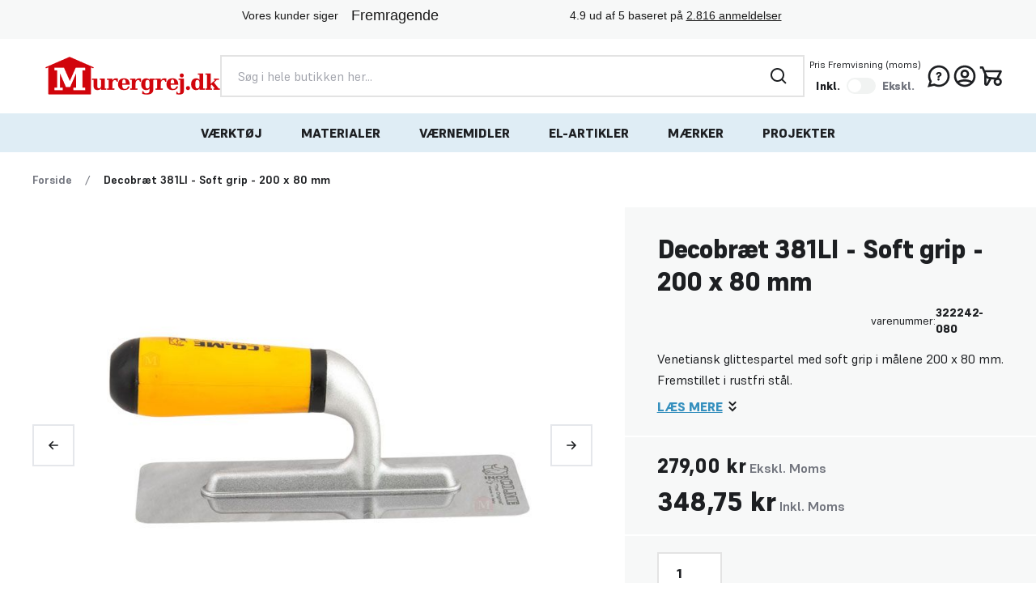

--- FILE ---
content_type: text/css
request_url: https://www.murergrej.dk/static/version1768913070/_cache/merged/bd7e5265b544cd9a9b9186db601f5105.css
body_size: 38133
content:
/*! tailwindcss v3.4.1 | MIT License | https://tailwindcss.com*/*,:after,:before{box-sizing:border-box;border:0 solid #e5e7eb}:after,:before{--tw-content:""}:host,html{line-height:1.5;-webkit-text-size-adjust:100%;-moz-tab-size:4;tab-size:4;font-family:Supreme Variable,Helvetica Neue,Arial,sans-serif;font-feature-settings:normal;font-variation-settings:normal;-webkit-tap-highlight-color:transparent}body{margin:0;line-height:inherit}hr{height:0;color:inherit;border-top-width:1px}abbr:where([title]){text-decoration:underline;-webkit-text-decoration:underline dotted;text-decoration:underline dotted}h1,h2,h3,h4,h5,h6{font-size:inherit;font-weight:inherit}a{color:inherit;text-decoration:inherit}b,strong{font-weight:bolder}code,kbd,pre,samp{font-family:ui-monospace,SFMono-Regular,Menlo,Monaco,Consolas,Liberation Mono,Courier New,monospace;font-feature-settings:normal;font-variation-settings:normal;font-size:1em}small{font-size:80%}sub,sup{font-size:75%;line-height:0;position:relative;vertical-align:initial}sub{bottom:-.25em}sup{top:-.5em}table{text-indent:0;border-color:inherit;border-collapse:collapse}button,input,optgroup,select,textarea{font-family:inherit;font-feature-settings:inherit;font-variation-settings:inherit;font-size:100%;font-weight:inherit;line-height:inherit;color:inherit;margin:0;padding:0}button,select{text-transform:none}[type=button],[type=reset],[type=submit],button{-webkit-appearance:button;background-color:initial;background-image:none}:-moz-focusring{outline:auto}:-moz-ui-invalid{box-shadow:none}progress{vertical-align:initial}::-webkit-inner-spin-button,::-webkit-outer-spin-button{height:auto}[type=search]{-webkit-appearance:textfield;outline-offset:-2px}::-webkit-search-decoration{-webkit-appearance:none}::-webkit-file-upload-button{-webkit-appearance:button;font:inherit}summary{display:list-item}blockquote,dd,dl,figure,h1,h2,h3,h4,h5,h6,hr,p,pre{margin:0}fieldset{margin:0}fieldset,legend{padding:0}menu,ol,ul{list-style:none;margin:0;padding:0}dialog{padding:0}textarea{resize:vertical}input::-moz-placeholder,textarea::-moz-placeholder{opacity:1;color:#9ca3af}input::placeholder,textarea::placeholder{opacity:1;color:#9ca3af}[role=button],button{cursor:pointer}:disabled{cursor:default}audio,canvas,embed,iframe,img,object,svg,video{display:block;vertical-align:middle}img,video{max-width:100%;height:auto}[hidden]{display:none}[multiple],[type=date],[type=datetime-local],[type=email],[type=month],[type=number],[type=password],[type=search],[type=tel],[type=text],[type=time],[type=url],[type=week],input:where(:not([type])),select,textarea{-webkit-appearance:none;-moz-appearance:none;appearance:none;background-color:#fff;border-color:#6b7280;border-width:1px;border-radius:0;padding:.5rem .75rem;font-size:1rem;line-height:1.5rem;--tw-shadow:0 0 #0000}[multiple]:focus,[type=date]:focus,[type=datetime-local]:focus,[type=email]:focus,[type=month]:focus,[type=number]:focus,[type=password]:focus,[type=search]:focus,[type=tel]:focus,[type=text]:focus,[type=time]:focus,[type=url]:focus,[type=week]:focus,input:where(:not([type])):focus,select:focus,textarea:focus{outline:2px solid #0000;outline-offset:2px;--tw-ring-inset:var(--tw-empty,/*!*/ /*!*/);--tw-ring-offset-width:0px;--tw-ring-offset-color:#fff;--tw-ring-color:#2563eb;--tw-ring-offset-shadow:var(--tw-ring-inset) 0 0 0 var(--tw-ring-offset-width) var(--tw-ring-offset-color);--tw-ring-shadow:var(--tw-ring-inset) 0 0 0 calc(1px + var(--tw-ring-offset-width)) var(--tw-ring-color);box-shadow:var(--tw-ring-offset-shadow),var(--tw-ring-shadow),var(--tw-shadow);border-color:#2563eb}input::-moz-placeholder,textarea::-moz-placeholder{color:#6b7280;opacity:1}input::placeholder,textarea::placeholder{color:#6b7280;opacity:1}::-webkit-datetime-edit-fields-wrapper{padding:0}::-webkit-date-and-time-value{min-height:1.5em;text-align:inherit}::-webkit-datetime-edit{display:inline-flex}::-webkit-datetime-edit,::-webkit-datetime-edit-day-field,::-webkit-datetime-edit-hour-field,::-webkit-datetime-edit-meridiem-field,::-webkit-datetime-edit-millisecond-field,::-webkit-datetime-edit-minute-field,::-webkit-datetime-edit-month-field,::-webkit-datetime-edit-second-field,::-webkit-datetime-edit-year-field{padding-top:0;padding-bottom:0}select{background-image:url("data:image/svg+xml;charset=utf-8,%3Csvg xmlns='http://www.w3.org/2000/svg' fill='none' viewBox='0 0 20 20'%3E%3Cpath stroke='%236b7280' stroke-linecap='round' stroke-linejoin='round' stroke-width='1.5' d='m6 8 4 4 4-4'/%3E%3C/svg%3E");background-position:right .5rem center;background-repeat:no-repeat;background-size:1.5em 1.5em;padding-right:2.5rem;-webkit-print-color-adjust:exact;print-color-adjust:exact}[multiple],[size]:where(select:not([size="1"])){background-image:none;background-position:0 0;background-repeat:unset;background-size:initial;padding-right:.75rem;-webkit-print-color-adjust:unset;print-color-adjust:unset}[type=checkbox],[type=radio]{-webkit-appearance:none;-moz-appearance:none;appearance:none;padding:0;-webkit-print-color-adjust:exact;print-color-adjust:exact;display:inline-block;vertical-align:middle;background-origin:border-box;-webkit-user-select:none;-moz-user-select:none;user-select:none;flex-shrink:0;height:1rem;width:1rem;color:#2563eb;background-color:#fff;border-color:#6b7280;border-width:1px;--tw-shadow:0 0 #0000}[type=checkbox]{border-radius:0}[type=radio]{border-radius:100%}[type=checkbox]:focus,[type=radio]:focus{outline:2px solid #0000;outline-offset:2px;--tw-ring-inset:var(--tw-empty,/*!*/ /*!*/);--tw-ring-offset-width:2px;--tw-ring-offset-color:#fff;--tw-ring-color:#2563eb;--tw-ring-offset-shadow:var(--tw-ring-inset) 0 0 0 var(--tw-ring-offset-width) var(--tw-ring-offset-color);--tw-ring-shadow:var(--tw-ring-inset) 0 0 0 calc(2px + var(--tw-ring-offset-width)) var(--tw-ring-color);box-shadow:var(--tw-ring-offset-shadow),var(--tw-ring-shadow),var(--tw-shadow)}[type=checkbox]:checked,[type=radio]:checked{border-color:#0000;background-color:currentColor;background-size:100% 100%;background-position:50%;background-repeat:no-repeat}[type=checkbox]:checked{background-image:url("data:image/svg+xml;charset=utf-8,%3Csvg xmlns='http://www.w3.org/2000/svg' fill='%23fff' viewBox='0 0 16 16'%3E%3Cpath d='M12.207 4.793a1 1 0 0 1 0 1.414l-5 5a1 1 0 0 1-1.414 0l-2-2a1 1 0 0 1 1.414-1.414L6.5 9.086l4.293-4.293a1 1 0 0 1 1.414 0z'/%3E%3C/svg%3E")}@media (forced-colors:active) {[type=checkbox]:checked{-webkit-appearance:auto;-moz-appearance:auto;appearance:auto}}[type=radio]:checked{background-image:url("data:image/svg+xml;charset=utf-8,%3Csvg xmlns='http://www.w3.org/2000/svg' fill='%23fff' viewBox='0 0 16 16'%3E%3Ccircle cx='8' cy='8' r='3'/%3E%3C/svg%3E")}@media (forced-colors:active) {[type=radio]:checked{-webkit-appearance:auto;-moz-appearance:auto;appearance:auto}}[type=checkbox]:checked:focus,[type=checkbox]:checked:hover,[type=checkbox]:indeterminate,[type=radio]:checked:focus,[type=radio]:checked:hover{border-color:#0000;background-color:currentColor}[type=checkbox]:indeterminate{background-image:url("data:image/svg+xml;charset=utf-8,%3Csvg xmlns='http://www.w3.org/2000/svg' fill='none' viewBox='0 0 16 16'%3E%3Cpath stroke='%23fff' stroke-linecap='round' stroke-linejoin='round' stroke-width='2' d='M4 8h8'/%3E%3C/svg%3E");background-size:100% 100%;background-position:50%;background-repeat:no-repeat}@media (forced-colors:active) {[type=checkbox]:indeterminate{-webkit-appearance:auto;-moz-appearance:auto;appearance:auto}}[type=checkbox]:indeterminate:focus,[type=checkbox]:indeterminate:hover{border-color:#0000;background-color:currentColor}[type=file]{background:unset;border-color:inherit;border-width:0;border-radius:0;padding:0;font-size:unset;line-height:inherit}[type=file]:focus{outline:1px solid ButtonText;outline:1px auto -webkit-focus-ring-color}*,::backdrop,:after,:before{--tw-border-spacing-x:0;--tw-border-spacing-y:0;--tw-translate-x:0;--tw-translate-y:0;--tw-rotate:0;--tw-skew-x:0;--tw-skew-y:0;--tw-scale-x:1;--tw-scale-y:1;--tw-pan-x: ;--tw-pan-y: ;--tw-pinch-zoom: ;--tw-scroll-snap-strictness:proximity;--tw-gradient-from-position: ;--tw-gradient-via-position: ;--tw-gradient-to-position: ;--tw-ordinal: ;--tw-slashed-zero: ;--tw-numeric-figure: ;--tw-numeric-spacing: ;--tw-numeric-fraction: ;--tw-ring-inset: ;--tw-ring-offset-width:0px;--tw-ring-offset-color:#fff;--tw-ring-color:#3b82f680;--tw-ring-offset-shadow:0 0 #0000;--tw-ring-shadow:0 0 #0000;--tw-shadow:0 0 #0000;--tw-shadow-colored:0 0 #0000;--tw-blur: ;--tw-brightness: ;--tw-contrast: ;--tw-grayscale: ;--tw-hue-rotate: ;--tw-invert: ;--tw-saturate: ;--tw-sepia: ;--tw-drop-shadow: ;--tw-backdrop-blur: ;--tw-backdrop-brightness: ;--tw-backdrop-contrast: ;--tw-backdrop-grayscale: ;--tw-backdrop-hue-rotate: ;--tw-backdrop-invert: ;--tw-backdrop-opacity: ;--tw-backdrop-saturate: ;--tw-backdrop-sepia: }.container{width:100%;margin-right:auto;margin-left:auto;padding-right:1.5rem;padding-left:1.5rem}@media (min-width:360px){.container{max-width:360px}}@media (min-width:640px){.container{max-width:640px}}@media (min-width:768px){.container{max-width:768px}}@media (min-width:1024px){.container{max-width:1024px}}@media (min-width:1280px){.container{max-width:1280px}}@media (min-width:1440px){.container{max-width:1440px}}@media (min-width:1536px){.container{max-width:1536px}}@media (min-width:1920px){.container{max-width:1920px}}a.product-item-photo{position:relative}.cataloglabel.cataloglabel-placeholder{display:flex;position:absolute;z-index:8;flex-grow:1}.cataloglabel.cataloglabel-placeholder.position-TL{top:0;left:0}.cataloglabel.cataloglabel-placeholder.position-TR{top:0;right:0}.cataloglabel.cataloglabel-placeholder.position-TC{top:0;left:50%;transform:translateX(-50%)}.cataloglabel.cataloglabel-placeholder.position-ML{top:50%;left:0;transform:translateY(-50%)}.cataloglabel.cataloglabel-placeholder.position-MR{top:50%;right:0;transform:translateY(-50%)}.cataloglabel.cataloglabel-placeholder.position-MC{top:50%;left:50%;transform:translate(-50%,-50%)}.cataloglabel.cataloglabel-placeholder.position-BL{bottom:0;left:0}.cataloglabel.cataloglabel-placeholder.position-BR{bottom:0;right:0}.cataloglabel.cataloglabel-placeholder.position-BC{bottom:0;left:50%;transform:translateX(-50%)}.cataloglabel.cataloglabel-placeholder.direction-horizontal{flex-direction:row}.cataloglabel.cataloglabel-placeholder.direction-horizontal>*{margin-right:5px}.cataloglabel.cataloglabel-placeholder.direction-horizontal>:last-child{margin-right:0}.cataloglabel.cataloglabel-placeholder.direction-vertical{flex-direction:column}.cataloglabel.cataloglabel-placeholder.direction-vertical>*{margin-bottom:5px}.cataloglabel.cataloglabel-placeholder.direction-vertical>:last-child{margin-bottom:0}.cataloglabel.cataloglabel-placeholder.position-MANUAL{position:relative}.cataloglabel.cataloglabel-product-top-label{display:table;text-align:center}.cataloglabel.cataloglabel-product-top-label>span{display:table-cell;vertical-align:middle;line-height:14px;padding:10px;white-space:pre-wrap;word-wrap:break-word}.cataloglabel.cataloglabel-product-list img{margin-right:3px}.form-input,.form-multiselect,.form-select,.form-textarea{-webkit-appearance:none;-moz-appearance:none;appearance:none;background-color:#fff;border-color:#6b7280;border-width:1px;border-radius:0;padding:.5rem .75rem;font-size:1rem;line-height:1.5rem;--tw-shadow:0 0 #0000}.form-input:focus,.form-multiselect:focus,.form-select:focus,.form-textarea:focus{outline:2px solid #0000;outline-offset:2px;--tw-ring-inset:var(--tw-empty,/*!*/ /*!*/);--tw-ring-offset-width:0px;--tw-ring-offset-color:#fff;--tw-ring-color:#2563eb;--tw-ring-offset-shadow:var(--tw-ring-inset) 0 0 0 var(--tw-ring-offset-width) var(--tw-ring-offset-color);--tw-ring-shadow:var(--tw-ring-inset) 0 0 0 calc(1px + var(--tw-ring-offset-width)) var(--tw-ring-color);box-shadow:var(--tw-ring-offset-shadow),var(--tw-ring-shadow),var(--tw-shadow);border-color:#2563eb}.form-input::-moz-placeholder,.form-textarea::-moz-placeholder{color:#6b7280;opacity:1}.form-input::placeholder,.form-textarea::placeholder{color:#6b7280;opacity:1}.form-input::-webkit-datetime-edit-fields-wrapper{padding:0}.form-input::-webkit-date-and-time-value{min-height:1.5em;text-align:inherit}.form-input::-webkit-datetime-edit{display:inline-flex}.form-input::-webkit-datetime-edit,.form-input::-webkit-datetime-edit-day-field,.form-input::-webkit-datetime-edit-hour-field,.form-input::-webkit-datetime-edit-meridiem-field,.form-input::-webkit-datetime-edit-millisecond-field,.form-input::-webkit-datetime-edit-minute-field,.form-input::-webkit-datetime-edit-month-field,.form-input::-webkit-datetime-edit-second-field,.form-input::-webkit-datetime-edit-year-field{padding-top:0;padding-bottom:0}.form-select{background-image:url("data:image/svg+xml;charset=utf-8,%3Csvg xmlns='http://www.w3.org/2000/svg' fill='none' viewBox='0 0 20 20'%3E%3Cpath stroke='%236b7280' stroke-linecap='round' stroke-linejoin='round' stroke-width='1.5' d='m6 8 4 4 4-4'/%3E%3C/svg%3E");background-position:right .5rem center;background-repeat:no-repeat;background-size:1.5em 1.5em;padding-right:2.5rem;-webkit-print-color-adjust:exact;print-color-adjust:exact}.form-select:where([size]:not([size="1"])){background-image:none;background-position:0 0;background-repeat:unset;background-size:initial;padding-right:.75rem;-webkit-print-color-adjust:unset;print-color-adjust:unset}.form-checkbox,.form-radio{-webkit-appearance:none;-moz-appearance:none;appearance:none;padding:0;-webkit-print-color-adjust:exact;print-color-adjust:exact;display:inline-block;vertical-align:middle;background-origin:border-box;-webkit-user-select:none;-moz-user-select:none;user-select:none;flex-shrink:0;height:1rem;width:1rem;color:#2563eb;background-color:#fff;border-color:#6b7280;border-width:1px;--tw-shadow:0 0 #0000}.form-checkbox{border-radius:0}.form-radio{border-radius:100%}.form-checkbox:focus,.form-radio:focus{outline:2px solid #0000;outline-offset:2px;--tw-ring-inset:var(--tw-empty,/*!*/ /*!*/);--tw-ring-offset-width:2px;--tw-ring-offset-color:#fff;--tw-ring-color:#2563eb;--tw-ring-offset-shadow:var(--tw-ring-inset) 0 0 0 var(--tw-ring-offset-width) var(--tw-ring-offset-color);--tw-ring-shadow:var(--tw-ring-inset) 0 0 0 calc(2px + var(--tw-ring-offset-width)) var(--tw-ring-color);box-shadow:var(--tw-ring-offset-shadow),var(--tw-ring-shadow),var(--tw-shadow)}.form-checkbox:checked,.form-radio:checked{border-color:#0000;background-color:currentColor;background-size:100% 100%;background-position:50%;background-repeat:no-repeat}.form-checkbox:checked{background-image:url("data:image/svg+xml;charset=utf-8,%3Csvg xmlns='http://www.w3.org/2000/svg' fill='%23fff' viewBox='0 0 16 16'%3E%3Cpath d='M12.207 4.793a1 1 0 0 1 0 1.414l-5 5a1 1 0 0 1-1.414 0l-2-2a1 1 0 0 1 1.414-1.414L6.5 9.086l4.293-4.293a1 1 0 0 1 1.414 0z'/%3E%3C/svg%3E")}@media (forced-colors:active) {.form-checkbox:checked{-webkit-appearance:auto;-moz-appearance:auto;appearance:auto}}.form-radio:checked{background-image:url("data:image/svg+xml;charset=utf-8,%3Csvg xmlns='http://www.w3.org/2000/svg' fill='%23fff' viewBox='0 0 16 16'%3E%3Ccircle cx='8' cy='8' r='3'/%3E%3C/svg%3E")}@media (forced-colors:active) {.form-radio:checked{-webkit-appearance:auto;-moz-appearance:auto;appearance:auto}}.form-checkbox:checked:focus,.form-checkbox:checked:hover,.form-checkbox:indeterminate,.form-radio:checked:focus,.form-radio:checked:hover{border-color:#0000;background-color:currentColor}.form-checkbox:indeterminate{background-image:url("data:image/svg+xml;charset=utf-8,%3Csvg xmlns='http://www.w3.org/2000/svg' fill='none' viewBox='0 0 16 16'%3E%3Cpath stroke='%23fff' stroke-linecap='round' stroke-linejoin='round' stroke-width='2' d='M4 8h8'/%3E%3C/svg%3E");background-size:100% 100%;background-position:50%;background-repeat:no-repeat}@media (forced-colors:active) {.form-checkbox:indeterminate{-webkit-appearance:auto;-moz-appearance:auto;appearance:auto}}.form-checkbox:indeterminate:focus,.form-checkbox:indeterminate:hover{border-color:#0000;background-color:currentColor}.prose{color:var(--tw-prose-body);max-width:65ch}.prose :where(p):not(:where([class~=not-prose],[class~=not-prose] *)){margin-top:1.25em;margin-bottom:1.25em}.prose :where([class~=lead]):not(:where([class~=not-prose],[class~=not-prose] *)){color:var(--tw-prose-lead);font-size:1.25em;line-height:1.6;margin-top:1.2em;margin-bottom:1.2em}.prose :where(a):not(:where([class~=not-prose],[class~=not-prose] *)){color:var(--tw-prose-links);-webkit-text-decoration:underline;text-decoration:underline;font-weight:500}.prose :where(strong):not(:where([class~=not-prose],[class~=not-prose] *)){color:var(--tw-prose-bold);font-weight:600}.prose :where(a strong):not(:where([class~=not-prose],[class~=not-prose] *)){color:inherit}.prose :where(blockquote strong):not(:where([class~=not-prose],[class~=not-prose] *)){color:inherit}.prose :where(thead th strong):not(:where([class~=not-prose],[class~=not-prose] *)){color:inherit}.prose :where(ol):not(:where([class~=not-prose],[class~=not-prose] *)){list-style-type:decimal;margin-top:1.25em;margin-bottom:1.25em;padding-left:1.625em}.prose :where(ol[type=A]):not(:where([class~=not-prose],[class~=not-prose] *)){list-style-type:upper-alpha}.prose :where(ol[type=a]):not(:where([class~=not-prose],[class~=not-prose] *)){list-style-type:lower-alpha}.prose :where(ol[type=A s]):not(:where([class~=not-prose],[class~=not-prose] *)){list-style-type:upper-alpha}.prose :where(ol[type=a s]):not(:where([class~=not-prose],[class~=not-prose] *)){list-style-type:lower-alpha}.prose :where(ol[type=I]):not(:where([class~=not-prose],[class~=not-prose] *)){list-style-type:upper-roman}.prose :where(ol[type=i]):not(:where([class~=not-prose],[class~=not-prose] *)){list-style-type:lower-roman}.prose :where(ol[type=I s]):not(:where([class~=not-prose],[class~=not-prose] *)){list-style-type:upper-roman}.prose :where(ol[type=i s]):not(:where([class~=not-prose],[class~=not-prose] *)){list-style-type:lower-roman}.prose :where(ol[type="1"]):not(:where([class~=not-prose],[class~=not-prose] *)){list-style-type:decimal}.prose :where(ul):not(:where([class~=not-prose],[class~=not-prose] *)){list-style-type:disc;margin-top:1.25em;margin-bottom:1.25em;padding-left:1.625em}.prose :where(ol>li):not(:where([class~=not-prose],[class~=not-prose] *))::marker{font-weight:400;color:var(--tw-prose-counters)}.prose :where(ul>li):not(:where([class~=not-prose],[class~=not-prose] *))::marker{color:var(--tw-prose-bullets)}.prose :where(dt):not(:where([class~=not-prose],[class~=not-prose] *)){color:var(--tw-prose-headings);font-weight:600;margin-top:1.25em}.prose :where(hr):not(:where([class~=not-prose],[class~=not-prose] *)){border-color:var(--tw-prose-hr);border-top-width:1px;margin-top:3em;margin-bottom:3em}.prose :where(blockquote):not(:where([class~=not-prose],[class~=not-prose] *)){font-weight:500;font-style:italic;color:var(--tw-prose-quotes);border-left-width:.25rem;border-left-color:var(--tw-prose-quote-borders);quotes:"\201C""\201D""\2018""\2019";margin-top:1.6em;margin-bottom:1.6em;padding-left:1em}.prose :where(blockquote p:first-of-type):not(:where([class~=not-prose],[class~=not-prose] *)):before{content:open-quote}.prose :where(blockquote p:last-of-type):not(:where([class~=not-prose],[class~=not-prose] *)):after{content:close-quote}.prose :where(h1):not(:where([class~=not-prose],[class~=not-prose] *)){color:var(--tw-prose-headings);font-weight:800;font-size:2.25em;margin-top:0;margin-bottom:.8888889em;line-height:1.1111111}.prose :where(h1 strong):not(:where([class~=not-prose],[class~=not-prose] *)){font-weight:900;color:inherit}.prose :where(h2):not(:where([class~=not-prose],[class~=not-prose] *)){color:var(--tw-prose-headings);font-weight:700;font-size:1.5em;margin-top:2em;margin-bottom:1em;line-height:1.3333333}.prose :where(h2 strong):not(:where([class~=not-prose],[class~=not-prose] *)){font-weight:800;color:inherit}.prose :where(h3):not(:where([class~=not-prose],[class~=not-prose] *)){color:var(--tw-prose-headings);font-weight:600;font-size:1.25em;margin-top:1.6em;margin-bottom:.6em;line-height:1.6}.prose :where(h3 strong):not(:where([class~=not-prose],[class~=not-prose] *)){font-weight:700;color:inherit}.prose :where(h4):not(:where([class~=not-prose],[class~=not-prose] *)){color:var(--tw-prose-headings);font-weight:600;margin-top:1.5em;margin-bottom:.5em;line-height:1.5}.prose :where(h4 strong):not(:where([class~=not-prose],[class~=not-prose] *)){font-weight:700;color:inherit}.prose :where(img):not(:where([class~=not-prose],[class~=not-prose] *)){margin-top:2em;margin-bottom:2em}.prose :where(picture):not(:where([class~=not-prose],[class~=not-prose] *)){display:block;margin-top:2em;margin-bottom:2em}.prose :where(kbd):not(:where([class~=not-prose],[class~=not-prose] *)){font-weight:500;font-family:inherit;color:var(--tw-prose-kbd);box-shadow:0 0 0 1px rgb(var(--tw-prose-kbd-shadows)/10%),0 3px 0 rgb(var(--tw-prose-kbd-shadows)/10%);font-size:.875em;border-radius:.3125rem;padding:.1875em .375em}.prose :where(code):not(:where([class~=not-prose],[class~=not-prose] *)){color:var(--tw-prose-code);font-weight:600;font-size:.875em}.prose :where(code):not(:where([class~=not-prose],[class~=not-prose] *)):before{content:"`"}.prose :where(code):not(:where([class~=not-prose],[class~=not-prose] *)):after{content:"`"}.prose :where(a code):not(:where([class~=not-prose],[class~=not-prose] *)){color:inherit}.prose :where(h1 code):not(:where([class~=not-prose],[class~=not-prose] *)){color:inherit}.prose :where(h2 code):not(:where([class~=not-prose],[class~=not-prose] *)){color:inherit;font-size:.875em}.prose :where(h3 code):not(:where([class~=not-prose],[class~=not-prose] *)){color:inherit;font-size:.9em}.prose :where(h4 code):not(:where([class~=not-prose],[class~=not-prose] *)){color:inherit}.prose :where(blockquote code):not(:where([class~=not-prose],[class~=not-prose] *)){color:inherit}.prose :where(thead th code):not(:where([class~=not-prose],[class~=not-prose] *)){color:inherit}.prose :where(pre):not(:where([class~=not-prose],[class~=not-prose] *)){color:var(--tw-prose-pre-code);background-color:var(--tw-prose-pre-bg);overflow-x:auto;font-weight:400;font-size:.875em;line-height:1.7142857;margin-top:1.7142857em;margin-bottom:1.7142857em;border-radius:.375rem;padding:.8571429em 1.1428571em}.prose :where(pre code):not(:where([class~=not-prose],[class~=not-prose] *)){background-color:initial;border-width:0;border-radius:0;padding:0;font-weight:inherit;color:inherit;font-size:inherit;font-family:inherit;line-height:inherit}.prose :where(pre code):not(:where([class~=not-prose],[class~=not-prose] *)):before{content:none}.prose :where(pre code):not(:where([class~=not-prose],[class~=not-prose] *)):after{content:none}.prose :where(table):not(:where([class~=not-prose],[class~=not-prose] *)){width:100%;table-layout:auto;text-align:left;margin-top:2em;margin-bottom:2em;font-size:.875em;line-height:1.7142857}.prose :where(thead):not(:where([class~=not-prose],[class~=not-prose] *)){border-bottom-width:1px;border-bottom-color:var(--tw-prose-th-borders)}.prose :where(thead th):not(:where([class~=not-prose],[class~=not-prose] *)){color:var(--tw-prose-headings);font-weight:600;vertical-align:bottom;padding-right:.5714286em;padding-bottom:.5714286em;padding-left:.5714286em}.prose :where(tbody tr):not(:where([class~=not-prose],[class~=not-prose] *)){border-bottom-width:1px;border-bottom-color:var(--tw-prose-td-borders)}.prose :where(tbody tr:last-child):not(:where([class~=not-prose],[class~=not-prose] *)){border-bottom-width:0}.prose :where(tbody td):not(:where([class~=not-prose],[class~=not-prose] *)){vertical-align:initial}.prose :where(tfoot):not(:where([class~=not-prose],[class~=not-prose] *)){border-top-width:1px;border-top-color:var(--tw-prose-th-borders)}.prose :where(tfoot td):not(:where([class~=not-prose],[class~=not-prose] *)){vertical-align:top}.prose :where(figure>*):not(:where([class~=not-prose],[class~=not-prose] *)){margin-top:0;margin-bottom:0}.prose :where(figcaption):not(:where([class~=not-prose],[class~=not-prose] *)){color:var(--tw-prose-captions);font-size:.875em;line-height:1.4285714;margin-top:.8571429em}.prose{--tw-prose-body:#374151;--tw-prose-headings:#111827;--tw-prose-lead:#4b5563;--tw-prose-links:#111827;--tw-prose-bold:#111827;--tw-prose-counters:#6b7280;--tw-prose-bullets:#d1d5db;--tw-prose-hr:#e5e7eb;--tw-prose-quotes:#111827;--tw-prose-quote-borders:#e5e7eb;--tw-prose-captions:#6b7280;--tw-prose-kbd:#111827;--tw-prose-kbd-shadows:17 24 39;--tw-prose-code:#111827;--tw-prose-pre-code:#e5e7eb;--tw-prose-pre-bg:#1f2937;--tw-prose-th-borders:#d1d5db;--tw-prose-td-borders:#e5e7eb;--tw-prose-invert-body:#d1d5db;--tw-prose-invert-headings:#fff;--tw-prose-invert-lead:#9ca3af;--tw-prose-invert-links:#fff;--tw-prose-invert-bold:#fff;--tw-prose-invert-counters:#9ca3af;--tw-prose-invert-bullets:#4b5563;--tw-prose-invert-hr:#374151;--tw-prose-invert-quotes:#f3f4f6;--tw-prose-invert-quote-borders:#374151;--tw-prose-invert-captions:#9ca3af;--tw-prose-invert-kbd:#fff;--tw-prose-invert-kbd-shadows:255 255 255;--tw-prose-invert-code:#fff;--tw-prose-invert-pre-code:#d1d5db;--tw-prose-invert-pre-bg:#00000080;--tw-prose-invert-th-borders:#4b5563;--tw-prose-invert-td-borders:#374151;font-size:1rem;line-height:1.75}.prose :where(picture>img):not(:where([class~=not-prose],[class~=not-prose] *)){margin-top:0;margin-bottom:0}.prose :where(video):not(:where([class~=not-prose],[class~=not-prose] *)){margin-top:2em;margin-bottom:2em}.prose :where(li):not(:where([class~=not-prose],[class~=not-prose] *)){margin-top:.5em;margin-bottom:.5em}.prose :where(ol>li):not(:where([class~=not-prose],[class~=not-prose] *)){padding-left:.375em}.prose :where(ul>li):not(:where([class~=not-prose],[class~=not-prose] *)){padding-left:.375em}.prose :where(.prose>ul>li p):not(:where([class~=not-prose],[class~=not-prose] *)){margin-top:.75em;margin-bottom:.75em}.prose :where(.prose>ul>li>:first-child):not(:where([class~=not-prose],[class~=not-prose] *)){margin-top:1.25em}.prose :where(.prose>ul>li>:last-child):not(:where([class~=not-prose],[class~=not-prose] *)){margin-bottom:1.25em}.prose :where(.prose>ol>li>:first-child):not(:where([class~=not-prose],[class~=not-prose] *)){margin-top:1.25em}.prose :where(.prose>ol>li>:last-child):not(:where([class~=not-prose],[class~=not-prose] *)){margin-bottom:1.25em}.prose :where(ul ul,ul ol,ol ul,ol ol):not(:where([class~=not-prose],[class~=not-prose] *)){margin-top:.75em;margin-bottom:.75em}.prose :where(dl):not(:where([class~=not-prose],[class~=not-prose] *)){margin-top:1.25em;margin-bottom:1.25em}.prose :where(dd):not(:where([class~=not-prose],[class~=not-prose] *)){margin-top:.5em;padding-left:1.625em}.prose :where(hr+*):not(:where([class~=not-prose],[class~=not-prose] *)){margin-top:0}.prose :where(h2+*):not(:where([class~=not-prose],[class~=not-prose] *)){margin-top:0}.prose :where(h3+*):not(:where([class~=not-prose],[class~=not-prose] *)){margin-top:0}.prose :where(h4+*):not(:where([class~=not-prose],[class~=not-prose] *)){margin-top:0}.prose :where(thead th:first-child):not(:where([class~=not-prose],[class~=not-prose] *)){padding-left:0}.prose :where(thead th:last-child):not(:where([class~=not-prose],[class~=not-prose] *)){padding-right:0}.prose :where(tbody td,tfoot td):not(:where([class~=not-prose],[class~=not-prose] *)){padding:.5714286em}.prose :where(tbody td:first-child,tfoot td:first-child):not(:where([class~=not-prose],[class~=not-prose] *)){padding-left:0}.prose :where(tbody td:last-child,tfoot td:last-child):not(:where([class~=not-prose],[class~=not-prose] *)){padding-right:0}.prose :where(figure):not(:where([class~=not-prose],[class~=not-prose] *)){margin-top:2em;margin-bottom:2em}.prose :where(.prose>:first-child):not(:where([class~=not-prose],[class~=not-prose] *)){margin-top:0}.prose :where(.prose>:last-child):not(:where([class~=not-prose],[class~=not-prose] *)){margin-bottom:0}.swatch-option{margin:.25rem;display:flex;justify-content:center;border-width:1px;padding:.25rem .5rem;min-width:40px}.btn{display:flex;align-items:center;justify-content:flex-start;font-size:1rem;line-height:1.5rem;font-weight:800;text-transform:uppercase;color:var(--primary-color);text-decoration-line:underline;text-decoration-thickness:2px}.btn:hover{color:var(--primary-color-darker)}.btn svg{display:inline-flex}.btn span{margin-left:.5rem;margin-right:.5rem;line-height:1.25rem;color:inherit}.btn:disabled{color:var(--secondary-gray)}.btn-primary{justify-content:center;background-color:var(--primary-color);padding:1rem;text-decoration-line:none}.btn-primary,.btn-primary:hover{--tw-text-opacity:1;color:rgb(255 255 255/var(--tw-text-opacity))}.btn-primary:hover{background-color:var(--primary-color-darker)}.btn-primary:disabled{background-color:var(--secondary-gray-lighter);color:var(--secondary-gray)}.btn-secondary{justify-content:center;border-width:2px;border-color:var(--primary-color);padding:1rem;color:var(--primary-black);text-decoration-line:none}.btn-secondary,.btn-secondary:hover{--tw-bg-opacity:1;background-color:rgb(255 255 255/var(--tw-bg-opacity))}.btn-secondary:hover{border-color:var(--primary-color-darker);color:var(--primary-color-darker)}.btn-secondary:disabled{border-color:var(--secondary-gray-lighter)}.btn-secondary:disabled:hover{color:var(--secondary-gray)}.btn-secondary a{color:var(--primary-black);text-decoration-line:none}.btn-secondary a:hover{color:var(--primary-color-darker)}.btn-size-sm{padding:.5rem;font-size:.875rem;line-height:1.25rem}.actions-toolbar .primary button{display:flex;align-items:center;justify-content:flex-start;font-size:1rem;line-height:1.5rem;font-weight:800;text-transform:uppercase;color:var(--primary-color);text-decoration-line:underline;text-decoration-thickness:2px}.actions-toolbar .primary button:hover{color:var(--primary-color-darker)}.actions-toolbar .primary button svg{display:inline-flex}.actions-toolbar .primary button span{margin-left:.5rem;margin-right:.5rem;line-height:1.25rem;color:inherit}.actions-toolbar .primary button{justify-content:center;background-color:var(--primary-color);padding:1rem;--tw-text-opacity:1;color:rgb(255 255 255/var(--tw-text-opacity));text-decoration-line:none}.actions-toolbar .primary button:hover{background-color:var(--primary-color-darker);--tw-text-opacity:1;color:rgb(255 255 255/var(--tw-text-opacity))}.actions-toolbar .primary button:disabled{background-color:var(--secondary-gray-lighter);color:var(--secondary-gray)}.order-additional{gap:2rem;--tw-bg-opacity:1;background-color:rgb(255 255 255/var(--tw-bg-opacity));padding-top:2rem}@media (min-width:1024px){.order-additional{display:flex;padding:2.5rem 2.5rem 72px}.order-details{width:75%}}.order-details-heading{margin-left:1rem;margin-right:1rem;margin-bottom:1rem;font-family:Supreme Variable,Helvetica Neue,Arial,sans-serif;font-size:1rem;line-height:1.5rem;font-weight:800}@media (min-width:768px){.order-details-heading{margin-left:0;margin-right:0}}@media (min-width:1024px){.order-details-heading{font-size:1.5rem;line-height:2rem}}.order-details-heading-row{display:none}@media (min-width:1024px){.expandable-item-link.order-details-heading-row{display:block}.order-details-heading-row{display:grid;height:2.75rem;grid-template-columns:repeat(12,minmax(0,1fr));gap:2rem;background-color:var(--secondary-gray-light-cream);padding:.75rem 1.5rem;font-family:Supreme Variable,Helvetica Neue,Arial,sans-serif}}.order-details-heading-row{border-bottom-width:2px;--tw-border-opacity:1;border-color:rgb(255 255 255/var(--tw-border-opacity))}@media (min-width:1024px){.order-details-heading-row{width:100%;font-size:.875rem;line-height:1.25rem;font-weight:800;line-height:1.25}}.order-product-item{margin-bottom:.125rem;display:flex;flex-direction:row;border-top-width:2px;border-bottom-width:2px;border-color:var(--secondary-gray-light-cream);background-color:var(--secondary-gray-light-cream)}@media (min-width:1024px){.order-product-item{display:grid;height:165px;grid-template-columns:repeat(12,minmax(0,1fr));background-color:var(--secondary-gray-light-cream)}}.order-product-image{display:flex;flex-direction:column;align-items:center;justify-content:center;--tw-bg-opacity:1;background-color:rgb(255 255 255/var(--tw-bg-opacity))}@media (min-width:1024px){.order-product-image{grid-column:span 2/span 2;width:110px;background-color:var(--secondary-gray-light-cream);padding-top:0;padding-bottom:0}}.product-image-img{height:9rem;width:6rem;object-fit:fill}@media (min-width:1024px){.product-image-img{margin-left:.25rem;height:160px;width:110px}}.product-details{margin-left:.75rem;display:flex;flex:1 1 0%;flex-direction:column;align-items:flex-start;justify-content:flex-start;gap:.5rem;padding-top:.75rem;padding-bottom:.75rem;padding-right:1rem}@media (min-width:1024px){.product-details{grid-column:span 10/span 10;margin-left:0;display:grid;grid-template-columns:repeat(12,minmax(0,1fr));padding-right:1.5rem;padding-top:1rem;padding-bottom:1.25rem}}.product-name{margin-bottom:.5rem;align-self:stretch;font-family:Supreme Variable,Helvetica Neue,Arial,sans-serif;font-size:.875rem;font-weight:800;line-height:1.25rem!important;color:var(--primary-black)}@media (min-width:1024px){.product-name{grid-column:span 6/span 6;align-content:center;font-size:1rem;line-height:1.5rem!important}}@media (min-width:1536px){.product-name{--tw-translate-x:-4rem;transform:translate(var(--tw-translate-x),var(--tw-translate-y)) rotate(var(--tw-rotate)) skewX(var(--tw-skew-x)) skewY(var(--tw-skew-y)) scaleX(var(--tw-scale-x)) scaleY(var(--tw-scale-y))}}.product-quantity-row{margin-bottom:.5rem;display:inline-flex;align-items:flex-start;justify-content:flex-start;gap:3px;align-self:stretch}@media (min-width:1024px){.product-quantity-row{grid-column:span 2/span 2;align-items:center;justify-content:center}}.product-quantity{font-weight:400}.product-quantity,.product-quantity-value{font-family:Supreme Variable,Helvetica Neue,Arial,sans-serif;font-size:.75rem!important;line-height:1rem!important;line-height:1;color:var(--primary-gray-darker)}.product-quantity-value{font-weight:800}@media (min-width:768px){.product-quantity-value{font-size:1rem;line-height:1.5rem}}@media (min-width:1024px){.product-quantity-value{text-align:center;font-size:1rem!important;line-height:1.5rem!important;color:var(--primary-black)}}.price-section{display:flex;height:46px;flex-direction:column;align-items:flex-end;justify-content:flex-start;gap:.125rem;align-self:stretch}@media (min-width:1024px){.price-section{grid-column:span 4/span 4;margin-top:auto;margin-bottom:auto;align-self:auto}}.price-row{display:inline-flex;align-items:baseline;justify-content:flex-end;gap:.25rem;align-self:stretch}@media (min-width:1024px){.price-row{align-self:auto}}.original-price{text-wrap:nowrap;line-height:1.25rem;line-height:1.25;color:var(--secondary-gray);text-decoration-line:line-through}.original-price,.special-price{font-family:Supreme Variable,Helvetica Neue,Arial,sans-serif;font-size:.875rem;font-weight:800}.special-price{line-height:1.25rem!important;color:var(--primary-black)}.highlighted-price{color:var(--primary-red)!important}.switched-price{font-size:1rem!important;line-height:1.5rem!important}.regular-price{font-size:.875rem;font-weight:800;line-height:1.25rem;line-height:1.5;color:var(--primary-black)}.price-label,.regular-price{font-family:Supreme Variable,Helvetica Neue,Arial,sans-serif}.price-label{text-wrap:nowrap;font-size:.75rem;line-height:1rem;font-weight:700;line-height:1;color:var(--primary-gray-darker)}.incl-tax-price{font-family:Supreme Variable,Helvetica Neue,Arial,sans-serif;font-size:.875rem;font-weight:800;line-height:1.25rem;color:var(--primary-black)}#category-view-container{display:flex;flex-direction:column;align-items:flex-start;padding-right:0;padding-left:1.5rem}#category-view-container h1{padding:0!important;font-size:1rem;line-height:1.5rem;font-weight:400}.page-main{margin-bottom:0!important;margin-top:0!important}.description-content{max-width:896px;font-size:16px;font-weight:400}.category-description-container,.description-content{line-height:1.5rem!important}@media (min-width:768px){.category-description-container{text-align:justify}}.catalog-category-view .section-title h1,.catalog-category-view .section-title h2,.catalog-category-view .section-title h3,.catalog-category-view .section-title h4,.catalog-category-view .section-title h5,.catalog-category-view .section-title h6{font-size:1rem;line-height:1.5rem;font-weight:800}.catalog-category-view .category-page-title-wrapper{margin-bottom:0!important}.catalog-category-view .category-page-title-wrapper .page-title h1{margin-top:1rem!important;margin-bottom:.75rem!important}.catalog-category-view .description-content div,.catalog-category-view .description-content p,.catalog-category-view .description-content span{font-size:1rem!important;line-height:1.5rem!important;font-weight:400!important}.catalog-category-view .special-price .price{font-size:1.25rem!important;line-height:1.75rem!important;font-weight:800!important}.catalog-category-view .section-title-dark h1,.catalog-category-view .section-title-dark h1 strong,.catalog-category-view .section-title-dark h1 strong span,.catalog-category-view .section-title-dark h2,.catalog-category-view .section-title-dark h2 strong,.catalog-category-view .section-title-dark h2 strong span,.catalog-category-view .section-title-dark h3,.catalog-category-view .section-title-dark h3 strong,.catalog-category-view .section-title-dark h3 strong span,.catalog-category-view .section-title-dark h4,.catalog-category-view .section-title-dark h4 strong,.catalog-category-view .section-title-dark h4 strong span,.catalog-category-view .section-title-dark h5,.catalog-category-view .section-title-dark h5 strong,.catalog-category-view .section-title-dark h5 strong span,.catalog-category-view .section-title-dark h6,.catalog-category-view .section-title-dark h6 strong,.catalog-category-view .section-title-dark h6 strong span{font-size:1rem!important;line-height:1.5rem!important;font-weight:800!important;color:var(--primary-gray-darker)!important}.catalog-category-view .section-content p{font-size:.875rem;line-height:1.25rem;font-weight:400}.catalog-category-view .section-content li:not(:last-child),.catalog-category-view .section-content p:not(:last-child){padding-bottom:.25rem}.catalog-category-view .section-content li:last-child,.catalog-category-view .section-content p:last-child{padding-bottom:1.25rem}.catalog-category-view div.text-color-blue h1,.catalog-category-view div.text-color-blue h2,.catalog-category-view div.text-color-blue h3,.catalog-category-view div.text-color-blue h4,.catalog-category-view div.text-color-blue h5,.catalog-category-view div.text-color-blue h6{height:1.5rem;font-size:1rem!important;line-height:1.5rem!important;color:var(--primary-color)}.catalog-category-view div.section-title-dark h1,.catalog-category-view div.section-title-dark h2,.catalog-category-view div.section-title-dark h3,.catalog-category-view div.section-title-dark h4,.catalog-category-view div.section-title-dark h5,.catalog-category-view div.section-title-dark h6{height:1.5rem;font-size:1rem!important;line-height:1.5rem!important}.catalog-category-view div.faq-content .category-description h1,.catalog-category-view div.faq-content .category-description h2,.catalog-category-view div.faq-content .category-description h3,.catalog-category-view div.faq-content .category-description h4,.catalog-category-view div.faq-content .category-description h5,.catalog-category-view div.faq-content .category-description h6{margin-bottom:0;height:auto;padding-bottom:0;text-align:left}.catalog-category-view div.faq-content li,.catalog-category-view div.faq-content ol{font-size:.875rem;line-height:1.25rem}.catalog-category-view .category-description a span{font-weight:800;line-height:1.5;color:var(--primary-color)!important}@media (min-width:1024px){.catalog-category-view .category-description div{text-align:justify}}.catalog-category-view .category-description [data-content-type=row][data-appearance=contained]{max-width:none}@media (min-width:1024px){.catalog-category-view .category-description p{text-align:justify}}.catalog-category-view .category-description [data-content-type=row],.catalog-category-view .category-description [data-content-type=row]>div{margin:0!important;padding:0!important}.catalog-category-view .category-description h1,.catalog-category-view .category-description h2,.catalog-category-view .category-description h3,.catalog-category-view .category-description h4,.catalog-category-view .category-description h5,.catalog-category-view .category-description h6{padding-bottom:1rem;text-align:center;font-size:1.25rem!important;font-weight:800;line-height:1.5rem!important}@media (min-width:1024px){.catalog-category-view .category-description h1,.catalog-category-view .category-description h2,.catalog-category-view .category-description h3,.catalog-category-view .category-description h4,.catalog-category-view .category-description h5,.catalog-category-view .category-description h6{font-size:32px!important;line-height:2.5rem!important}}.catalog-category-view .category-description h1 strong h1,.catalog-category-view .category-description h1 strong h2,.catalog-category-view .category-description h1 strong h3,.catalog-category-view .category-description h1 strong h4,.catalog-category-view .category-description h1 strong h5,.catalog-category-view .category-description h1 strong h6,.catalog-category-view .category-description h2 strong h1,.catalog-category-view .category-description h2 strong h2,.catalog-category-view .category-description h2 strong h3,.catalog-category-view .category-description h2 strong h4,.catalog-category-view .category-description h2 strong h5,.catalog-category-view .category-description h2 strong h6,.catalog-category-view .category-description h3 strong h1,.catalog-category-view .category-description h3 strong h2,.catalog-category-view .category-description h3 strong h3,.catalog-category-view .category-description h3 strong h4,.catalog-category-view .category-description h3 strong h5,.catalog-category-view .category-description h3 strong h6,.catalog-category-view .category-description h4 strong h1,.catalog-category-view .category-description h4 strong h2,.catalog-category-view .category-description h4 strong h3,.catalog-category-view .category-description h4 strong h4,.catalog-category-view .category-description h4 strong h5,.catalog-category-view .category-description h4 strong h6,.catalog-category-view .category-description h5 strong h1,.catalog-category-view .category-description h5 strong h2,.catalog-category-view .category-description h5 strong h3,.catalog-category-view .category-description h5 strong h4,.catalog-category-view .category-description h5 strong h5,.catalog-category-view .category-description h5 strong h6,.catalog-category-view .category-description h6 strong h1,.catalog-category-view .category-description h6 strong h2,.catalog-category-view .category-description h6 strong h3,.catalog-category-view .category-description h6 strong h4,.catalog-category-view .category-description h6 strong h5,.catalog-category-view .category-description h6 strong h6{text-align:center;font-size:1.25rem!important;font-weight:800;line-height:1.5rem!important}@media (min-width:1024px){.catalog-category-view .category-description h1 strong h1,.catalog-category-view .category-description h1 strong h2,.catalog-category-view .category-description h1 strong h3,.catalog-category-view .category-description h1 strong h4,.catalog-category-view .category-description h1 strong h5,.catalog-category-view .category-description h1 strong h6,.catalog-category-view .category-description h2 strong h1,.catalog-category-view .category-description h2 strong h2,.catalog-category-view .category-description h2 strong h3,.catalog-category-view .category-description h2 strong h4,.catalog-category-view .category-description h2 strong h5,.catalog-category-view .category-description h2 strong h6,.catalog-category-view .category-description h3 strong h1,.catalog-category-view .category-description h3 strong h2,.catalog-category-view .category-description h3 strong h3,.catalog-category-view .category-description h3 strong h4,.catalog-category-view .category-description h3 strong h5,.catalog-category-view .category-description h3 strong h6,.catalog-category-view .category-description h4 strong h1,.catalog-category-view .category-description h4 strong h2,.catalog-category-view .category-description h4 strong h3,.catalog-category-view .category-description h4 strong h4,.catalog-category-view .category-description h4 strong h5,.catalog-category-view .category-description h4 strong h6,.catalog-category-view .category-description h5 strong h1,.catalog-category-view .category-description h5 strong h2,.catalog-category-view .category-description h5 strong h3,.catalog-category-view .category-description h5 strong h4,.catalog-category-view .category-description h5 strong h5,.catalog-category-view .category-description h5 strong h6,.catalog-category-view .category-description h6 strong h1,.catalog-category-view .category-description h6 strong h2,.catalog-category-view .category-description h6 strong h3,.catalog-category-view .category-description h6 strong h4,.catalog-category-view .category-description h6 strong h5,.catalog-category-view .category-description h6 strong h6{font-size:32px!important;line-height:2.5rem!important}}.catalog-category-view .category-description h1 strong h1 span,.catalog-category-view .category-description h1 strong h2 span,.catalog-category-view .category-description h1 strong h3 span,.catalog-category-view .category-description h1 strong h4 span,.catalog-category-view .category-description h1 strong h5 span,.catalog-category-view .category-description h1 strong h6 span,.catalog-category-view .category-description h2 strong h1 span,.catalog-category-view .category-description h2 strong h2 span,.catalog-category-view .category-description h2 strong h3 span,.catalog-category-view .category-description h2 strong h4 span,.catalog-category-view .category-description h2 strong h5 span,.catalog-category-view .category-description h2 strong h6 span,.catalog-category-view .category-description h3 strong h1 span,.catalog-category-view .category-description h3 strong h2 span,.catalog-category-view .category-description h3 strong h3 span,.catalog-category-view .category-description h3 strong h4 span,.catalog-category-view .category-description h3 strong h5 span,.catalog-category-view .category-description h3 strong h6 span,.catalog-category-view .category-description h4 strong h1 span,.catalog-category-view .category-description h4 strong h2 span,.catalog-category-view .category-description h4 strong h3 span,.catalog-category-view .category-description h4 strong h4 span,.catalog-category-view .category-description h4 strong h5 span,.catalog-category-view .category-description h4 strong h6 span,.catalog-category-view .category-description h5 strong h1 span,.catalog-category-view .category-description h5 strong h2 span,.catalog-category-view .category-description h5 strong h3 span,.catalog-category-view .category-description h5 strong h4 span,.catalog-category-view .category-description h5 strong h5 span,.catalog-category-view .category-description h5 strong h6 span,.catalog-category-view .category-description h6 strong h1 span,.catalog-category-view .category-description h6 strong h2 span,.catalog-category-view .category-description h6 strong h3 span,.catalog-category-view .category-description h6 strong h4 span,.catalog-category-view .category-description h6 strong h5 span,.catalog-category-view .category-description h6 strong h6 span{text-align:center;font-size:1.25rem!important;font-weight:800;line-height:1.5rem!important}@media (min-width:1024px){.catalog-category-view .category-description h1 strong h1 span,.catalog-category-view .category-description h1 strong h2 span,.catalog-category-view .category-description h1 strong h3 span,.catalog-category-view .category-description h1 strong h4 span,.catalog-category-view .category-description h1 strong h5 span,.catalog-category-view .category-description h1 strong h6 span,.catalog-category-view .category-description h2 strong h1 span,.catalog-category-view .category-description h2 strong h2 span,.catalog-category-view .category-description h2 strong h3 span,.catalog-category-view .category-description h2 strong h4 span,.catalog-category-view .category-description h2 strong h5 span,.catalog-category-view .category-description h2 strong h6 span,.catalog-category-view .category-description h3 strong h1 span,.catalog-category-view .category-description h3 strong h2 span,.catalog-category-view .category-description h3 strong h3 span,.catalog-category-view .category-description h3 strong h4 span,.catalog-category-view .category-description h3 strong h5 span,.catalog-category-view .category-description h3 strong h6 span,.catalog-category-view .category-description h4 strong h1 span,.catalog-category-view .category-description h4 strong h2 span,.catalog-category-view .category-description h4 strong h3 span,.catalog-category-view .category-description h4 strong h4 span,.catalog-category-view .category-description h4 strong h5 span,.catalog-category-view .category-description h4 strong h6 span,.catalog-category-view .category-description h5 strong h1 span,.catalog-category-view .category-description h5 strong h2 span,.catalog-category-view .category-description h5 strong h3 span,.catalog-category-view .category-description h5 strong h4 span,.catalog-category-view .category-description h5 strong h5 span,.catalog-category-view .category-description h5 strong h6 span,.catalog-category-view .category-description h6 strong h1 span,.catalog-category-view .category-description h6 strong h2 span,.catalog-category-view .category-description h6 strong h3 span,.catalog-category-view .category-description h6 strong h4 span,.catalog-category-view .category-description h6 strong h5 span,.catalog-category-view .category-description h6 strong h6 span{font-size:32px!important;line-height:2.5rem!important}}.catalog-category-view .category-description strong h1,.catalog-category-view .category-description strong h2,.catalog-category-view .category-description strong h3,.catalog-category-view .category-description strong h4,.catalog-category-view .category-description strong h5,.catalog-category-view .category-description strong h6{text-align:center;font-size:1.25rem!important;font-weight:800;line-height:1.5rem!important}@media (min-width:1024px){.catalog-category-view .category-description strong h1,.catalog-category-view .category-description strong h2,.catalog-category-view .category-description strong h3,.catalog-category-view .category-description strong h4,.catalog-category-view .category-description strong h5,.catalog-category-view .category-description strong h6{font-size:32px!important;line-height:2.5rem!important}}.catalog-category-view .category-description strong span{text-align:center;font-size:1.25rem!important;font-weight:800;line-height:1.5rem!important}@media (min-width:1024px){.catalog-category-view .category-description strong span{font-size:32px!important;line-height:2.5rem!important}}.catalog-category-view .trustpilot-widget{margin-top:3rem}@media (min-width:1024px){.catalog-category-view .trustpilot-widget{margin-top:4rem}}.catalog-category-view .trustpilot-widget-top-container .trustpilot-widget{margin-top:0}@media (min-width:1024px){.catalog-category-view .trustpilot-widget-top-container .trustpilot-widget{margin-top:0}}.catalog-category-view .mode-grid li>div[type=button]:first-child{display:flex;height:100%;flex-direction:column}.catalog-category-view .mode-grid li>div[type=button]:first-child form{flex-grow:1}@media (min-width:1024px){.catalog-category-view .plp-grid-view{width:199px}}@media (min-width:1536px){.catalog-category-view .plp-grid-view{width:214px}}.catalog-category-view .plp-product-title{word-break:break-word}.category_slider:hover .text_category_slider{--tw-text-opacity:1;color:rgb(255 255 255/var(--tw-text-opacity))}.price-including-tax+.price-excluding-tax{font-size:.875rem;line-height:1.25rem}.price-including-tax+.price-excluding-tax:before{content:attr(data-label) ": "}.price-excluding-tax,.price-including-tax{white-space:nowrap}.price-excluding-tax .price,.price-including-tax .price{font-weight:600;line-height:1.625}.price-excluding-tax{display:block}[data-content-type$=block] .price-excluding-tax p:last-child{margin-bottom:1rem;margin-top:0}.price-container.price-tier_price{display:flex;gap:.25rem}.price-container.price-tier_price>.price-including-tax+.price-excluding-tax:before{content:"(" attr(data-label) ": "}.price-container.price-tier_price>.price-including-tax+.price-excluding-tax:after{content:")"}.cart .action.action-edit{display:none}@media (min-width:1024px){.expandable-item-link.cart .action.action-edit{display:block}}.cart .item .product-image-photo{max-height:88px;width:auto}@media (min-width:640px){.cart .item .product-image-photo{max-height:160px}}.cart .cataloglabel{display:none}@media (min-width:1024px){.expandable-item-link.cart .cataloglabel{display:block}}.checkout-cart-index .cart-item-price .price{font-size:.875rem;line-height:1.25rem}.checkout-cart-index .cart-item-price.exclude-tax-price .price,.checkout-cart-index .included-tax-price .price{font-size:1rem;line-height:1.5rem}.checkout-cart-index .included-tax-price.text-red-discount .price{color:var(--primary-red)}.checkout-cart-index .exclude-tax-price .price{font-size:1rem;line-height:1.5rem}.checkout-cart-index .exclude-tax-price.text-red-discount .price{color:var(--primary-red)}.checkout-cart-index .cart-item-price-regular .price{font-size:.875rem;line-height:1.25rem;color:var(--secondary-gray);text-decoration-line:line-through}.checkout-cart-index .cart-item-price-special .exclude-tax-price.cart-item-price .price,.checkout-cart-index .cart-item-price-special .included-tax-price.cart-item-price .price{font-size:1rem;line-height:1.5rem;color:var(--primary-red)}.checkout-cart-index .cart-item-price-special .old-price .price{color:var(--secondary-gray)}#cart-drawer .included-tax-price .minicart-price .price,#cart-drawer .price-including-tax .price{font-size:1rem;line-height:1.5rem;font-weight:800}#cart-drawer .minicart-item-container::-webkit-scrollbar-track{margin-top:1rem;margin-bottom:1rem;margin-right:.5rem}#cart-drawer .minicart-coupon-form{border-top-width:8px;border-bottom-width:8px;border-color:var(--secondary-gray-light-cream)}#cart-drawer .minicart-coupon-form .coupon-form{--tw-bg-opacity:1;background-color:rgb(255 255 255/var(--tw-bg-opacity))}#cart-drawer .minicart-item-container .Delivery-Timezone{display:none}@media (min-width:1024px){.expandable-item-link#cart-drawer .minicart-item-container .Delivery-Timezone{display:block}}.cart-summary .fieldset.coupon{background-color:var(--secondary-gray-light-cream)}.cart-discount{width:100%}.cart-discount .fieldset.coupon{background-color:var(--secondary-gray-light-cream)}.with-before-visible:before{position:absolute;bottom:0;height:100%;width:100%;background-color:var(--primary-black);opacity:.4;content:""}.product-cart-quantity>div{border-color:var(--secondary-gray-lighter);grid-template-columns:1fr 24px}.product-cart-quantity>div input:focus{border-color:#0000;--tw-shadow:0 0 #0000;--tw-shadow-colored:0 0 #0000;box-shadow:var(--tw-ring-offset-shadow,0 0 #0000),var(--tw-ring-shadow,0 0 #0000),var(--tw-shadow);outline:2px solid #0000;outline-offset:2px}.product-cart-quantity>div button{margin:.125rem;width:-moz-fit-content;width:fit-content}.product-cart-quantity>div button:hover{background-color:var(--primary-color-lighter)}.towishlist svg{fill:var(--primary-color)}.checkout-methods-items .item{background-color:var(--secondary-gray-light-cream);padding-left:1rem;padding-right:1rem;padding-bottom:1rem}.customer-account-login #maincontent{padding-left:0;padding-right:0}.customer-account-login #maincontent div:has(h1){margin-left:0}.customer-account-login #maincontent h1{margin-left:1rem;margin-right:1rem;text-align:left;font-size:1.5rem;line-height:2rem;font-weight:800}.customer-account-login #maincontent #customer-login-container{display:grid;grid-template-columns:repeat(1,minmax(0,1fr));gap:1rem;--tw-bg-opacity:1;background-color:rgb(255 255 255/var(--tw-bg-opacity));padding:1rem}.customer-account-login #maincontent #customer-login-container li:before{margin-right:.5rem;--tw-content:"-";content:var(--tw-content)}.customer-account-create #maincontent{padding-left:0;padding-right:0}.customer-account-create #maincontent div:has(h1){margin-left:0}.customer-account-create #maincontent h1{margin-left:1rem;margin-right:1rem;text-align:left;font-size:1.5rem;line-height:2rem;font-weight:800}.customer-account-create #maincontent .registration-container{margin-left:0;margin-right:0;max-width:none;--tw-bg-opacity:1;background-color:rgb(255 255 255/var(--tw-bg-opacity))}.customer-account-create #maincontent .registration-container .form-create-account{padding:1rem}.customer-account-create #maincontent .registration-container .form-create-account .form-input{width:100%}.customer-account-create #maincontent .registration-container .form-create-account .field-reserved{margin-bottom:0}.customer-account-create #maincontent .registration-container .form-create-account ul.messages{margin-bottom:0!important;padding-bottom:0!important}@media (min-width:768px){.customer-account-login #maincontent{padding-left:2.5rem;padding-right:2.5rem}.customer-account-login #maincontent h1{margin-left:0;margin-right:0;font-size:32px;line-height:2.5rem}.customer-account-login #maincontent #customer-login-container{grid-template-columns:repeat(2,minmax(0,1fr));-moz-column-gap:1.5rem;column-gap:1.5rem;padding:1.5rem 2.5rem}.customer-account-create #maincontent{padding-left:2.5rem;padding-right:2.5rem}.customer-account-create #maincontent h1{margin-left:0;margin-right:0;font-size:32px;line-height:2.5rem}.customer-account-create #maincontent .registration-container .form-create-account{padding:1.5rem 2.5rem}}.account #maincontent{margin-left:1rem;margin-right:1rem}.account #maincontent div:has(h1){margin-left:0}.account #maincontent h1{text-align:left}.account #maincontent .toolbar .control{width:6rem}.account #maincontent .columns .sidebar-main{order:1!important}.account #maincontent .columns .column{margin-bottom:1.25rem}.account #maincontent .product-item .product-item-name{height:6rem}.account #maincontent .product-item .product-item-info{padding-top:1rem;padding-bottom:1rem}.account #maincontent .product-item .product-item-info:has(.product-item-photo){padding-left:0;padding-right:0}.account #maincontent .product-item .product-item-info>:not(.product-item-photo){padding-left:1rem;padding-right:1rem}.account #maincontent .product-item .product-image-photo{object-fit:contain}.account #maincontent .product-item .product-item-inner{display:flex;flex-grow:1;flex-direction:column}.account #maincontent .product-item .product-item-inner .product-item-actions{display:flex;flex-grow:1;align-items:flex-end}.account #maincontent .product-item .cataloglabel,.account #maincontent .product-item .cataloglabel-bottom-placeholder{width:100%!important}.account #maincontent .product-item .product-item-name{text-align:left}.account #maincontent .account-nav li.current strong{font-weight:700;color:var(--primary-color)}.account #maincontent .account-nav li a{font-weight:400;color:var(--primary-black);text-decoration-line:none}.account #maincontent .account-nav li a:hover{font-weight:700;color:var(--primary-color);text-decoration-line:underline}.account #maincontent .actions-toolbar{border-width:0!important}.account #maincontent .form-input{width:100%}.account #maincontent .field-reserved{margin-bottom:0!important}.account #maincontent .form-wishlist-items .actions-toolbar{display:grid!important;grid-template-columns:repeat(1,minmax(0,1fr));align-items:stretch}.account #maincontent .form-wishlist-items .actions-toolbar>:only-child{width:-moz-fit-content;width:fit-content}.account #maincontent .form-wishlist-items .actions-toolbar>:not(:only-child){width:100%}@media (min-width:768px){.form-wishlist-items .actions-toolbar{grid-template-columns:repeat(2,minmax(0,1fr))!important}}@media (min-width:1024px){.account #maincontent{margin-left:2.5rem;margin-right:2.5rem}.account .my-subscriptions-table td,.account .my-subscriptions-table th{display:initial!important}}.customer-account-forgotpassword #maincontent{padding-left:0;padding-right:0}@media (min-width:768px){.customer-account-forgotpassword #maincontent{padding-left:2.5rem;padding-right:2.5rem}}.customer-account-forgotpassword h1{margin-left:1rem;margin-right:1rem;text-align:left;font-size:1.5rem;line-height:2rem;font-weight:800}@media (min-width:768px){.customer-account-forgotpassword h1{margin-left:0;margin-right:0;font-size:32px;line-height:2.5rem}}.customer-account-forgotpassword #user_forgotpassword{display:grid;row-gap:1rem;--tw-bg-opacity:1;background-color:rgb(255 255 255/var(--tw-bg-opacity));padding:1rem}@media (min-width:768px){.customer-account-forgotpassword #user_forgotpassword{-moz-column-gap:1.5rem;column-gap:1.5rem;padding:1.5rem 2.5rem}}.form-email,.form-input,.form-multiselect,.form-select,.form-textarea{min-height:44px;border-width:2px;border-color:var(--secondary-gray-lighter);padding:.875rem 1.25rem}.form-email:focus,.form-input:focus,.form-multiselect:focus,.form-select:focus,.form-textarea:focus{border-width:2px;border-color:var(--primary-color-darker);--tw-ring-offset-shadow:var(--tw-ring-inset) 0 0 0 var(--tw-ring-offset-width) var(--tw-ring-offset-color);--tw-ring-shadow:var(--tw-ring-inset) 0 0 0 calc(3px + var(--tw-ring-offset-width)) var(--tw-ring-color);box-shadow:var(--tw-ring-offset-shadow),var(--tw-ring-shadow),var(--tw-shadow,0 0 #0000);--tw-ring-color:var(--primary-color-lighter)}.form-email:focus::-moz-placeholder,.form-input:focus::-moz-placeholder,.form-multiselect:focus::-moz-placeholder,.form-select:focus::-moz-placeholder,.form-textarea:focus::-moz-placeholder{color:var(--primary-black)}.form-email:focus::placeholder,.form-input:focus::placeholder,.form-multiselect:focus::placeholder,.form-select:focus::placeholder,.form-textarea:focus::placeholder{color:var(--primary-black)}.form-email:active,.form-input:active,.form-multiselect:active,.form-select:active,.form-textarea:active{border-color:var(--primary-color);color:var(--primary-black)}.form-email:active::-moz-placeholder,.form-input:active::-moz-placeholder,.form-multiselect:active::-moz-placeholder,.form-select:active::-moz-placeholder,.form-textarea:active::-moz-placeholder{color:var(--primary-black)}.form-email:active::placeholder,.form-input:active::placeholder,.form-multiselect:active::placeholder,.form-select:active::placeholder,.form-textarea:active::placeholder{color:var(--primary-black)}.form-email:hover,.form-input:hover,.form-multiselect:hover,.form-select:hover,.form-textarea:hover{border-color:var(--primary-color-darker)}.form-email:disabled,.form-input:disabled,.form-multiselect:disabled,.form-select:disabled,.form-textarea:disabled{border-color:var(--secondary-gray-lighter);background-color:var(--secondary-gray-light-cream);color:var(--secondary-gray)}.form-email::-moz-placeholder,.form-input::-moz-placeholder,.form-multiselect::-moz-placeholder,.form-select::-moz-placeholder,.form-textarea::-moz-placeholder{color:var(--secondary-gray)}.form-email::placeholder,.form-input::placeholder,.form-multiselect::placeholder,.form-select::placeholder,.form-textarea::placeholder{color:var(--secondary-gray)}.form-email[type=number],.form-input[type=number],.form-multiselect[type=number],.form-select[type=number],.form-textarea[type=number]{font-weight:800;color:var(--primary-black)}.form-email[type=search]::-webkit-search-cancel-button,.form-input[type=search]::-webkit-search-cancel-button,.form-multiselect[type=search]::-webkit-search-cancel-button,.form-select[type=search]::-webkit-search-cancel-button,.form-textarea[type=search]::-webkit-search-cancel-button{-webkit-appearance:none;appearance:none}.field-error .form-input{border-color:var(--primary-red)}.field .label{font-size:.875rem;line-height:1.25rem;font-weight:700}.form-select{position:relative;background-image:none;color:var(--secondary-gray)}.form-select:focus,.form-select:hover{color:var(--primary-black)}.form-select-option{padding:.625rem .875rem}.form-select-option:hover{cursor:pointer;background-color:var(--primary-color-lighter)}.form-select-option-selected{--tw-text-opacity:1;color:rgb(255 255 255/var(--tw-text-opacity))}.form-select-option-selected,.form-select-option-selected:hover{background-color:var(--primary-color-darker)}.form-select-option-disabled{pointer-events:none}.form-select-options-list{position:absolute;z-index:100;width:100%;list-style-type:none;overflow-y:auto;background-color:var(--secondary-gray-light-cream)}.form-select-wrapper{position:relative}.form-select-wrapper .chevron{pointer-events:none;position:absolute;top:1.25rem;right:1rem;transition-property:transform;transition-duration:.3s;transition-timing-function:cubic-bezier(.4,0,.2,1)}.form-select-wrapper .chevron,.form-select-wrapper .chevron-opened{transform:translate(var(--tw-translate-x),var(--tw-translate-y)) rotate(var(--tw-rotate)) skewX(var(--tw-skew-x)) skewY(var(--tw-skew-y)) scaleX(var(--tw-scale-x)) scaleY(var(--tw-scale-y))}.form-select-wrapper .chevron-opened{--tw-rotate:180deg}fieldset .label,form .label{color:var(--primary-black)}@media (min-width:768px){.field-number{margin-top:2.25rem!important}}.newsletter-email{color:var(--primary-black)!important}.page.messages{position:fixed;top:9rem;left:0;right:0;z-index:10;width:-moz-fit-content;width:fit-content}@media (min-width:768px){.page.messages{top:15rem}}.page.messages .messages section#messages{margin-left:auto;margin-right:auto;padding-top:.75rem;padding-bottom:.75rem}.message{display:flex;width:100%;align-items:center;justify-content:space-between;--tw-bg-opacity:1;background-color:rgb(255 255 255/var(--tw-bg-opacity));font-weight:600;color:var(--primary-black);gap:137px;border-left-width:16px;border-style:solid;padding:28px 96px 28px 36px;box-shadow:0 12px 48px 16px #0000000d,0 9px 28px 0 #00000026,0 6px 16px -8px #0000001a}.message.error{border-color:var(--primary-red)}.message.success{border-color:var(--primary-green-lighter)}.message.info,.message.notice{border-color:var(--secondary-gray-lighter)}.message.warning{border-color:var(--primary-orange)}.message a{text-decoration-line:underline}.product-item{cursor:pointer}.product-item .price-box{display:flex;flex-direction:column;justify-content:flex-end}.product-item .price-box .old-price{order:1}.product-item .price-box .old-price .price-including-tax .price{font-weight:800;color:var(--secondary-gray);text-decoration-line:line-through}.product-item .price-box .special-price{order:2}.product-item .price-box .special-price .price-including-tax{display:none}@media (min-width:1024px){.expandable-item-link.product-item .price-box .special-price .price-including-tax{display:block}}.product-item .price-box .special-price .price{color:var(--primary-red)}.product-item .price-box .minimal-price-link{display:none}@media (min-width:1024px){.expandable-item-link.product-item .price-box .minimal-price-link{display:block}}.product-item .price-container{display:block}[data-content-type$=block] .product-item .price-container p:last-child{margin-bottom:1rem;margin-top:0}.product-item .price-container .price{font-size:1.25rem;line-height:1.75rem;font-weight:800}.product-item .price-container .price-label{display:none}@media (min-width:1024px){.expandable-item-link.product-item .price-container .price-label{display:block}}.product-item .price-container .price-including-tax{margin-top:0}.product-item .price-container .price-including-tax+.price-excluding-tax{display:flex;flex-wrap:wrap;align-items:baseline}.product-item .price-container .price-including-tax+.price-excluding-tax:after{font-weight:700;color:var(--primary-gray-darker);content:attr(data-label)}.product-item .price-container .price-including-tax+.price-excluding-tax:before{content:none}.product-item .price-container .price-including-tax+.price-excluding-tax .price{margin-right:.375rem;font-size:1rem;line-height:1.5rem;font-weight:800}@media (min-width:768px){.product-item .price-container .price-including-tax+.price-excluding-tax .price{font-size:1.25rem;line-height:1.75rem}}.product-item .special-price .price-container .price-label{position:absolute;width:1px;height:1px;padding:0;margin:-1px;overflow:hidden;clip:rect(0,0,0,0);white-space:nowrap;border-width:0}.product-item .old-price .price-container{--tw-text-opacity:1;color:rgb(107 114 128/var(--tw-text-opacity))}.product-item .old-price .price-container .price{font-size:1rem;line-height:1.5rem;font-weight:400}.product-item .product-image-photo{width:100%}.product-item .product-image-photo:hover{--tw-shadow:0 0 #0000;--tw-shadow-colored:0 0 #0000;box-shadow:var(--tw-ring-offset-shadow,0 0 #0000),var(--tw-ring-shadow,0 0 #0000),var(--tw-shadow)}.product-item:hover .wishlist-button{display:block}[data-content-type$=block] .product-item:hover .wishlist-button p:last-child{margin-bottom:1rem;margin-top:0}.products-list ul{gap:.75rem}@media (min-width:768px){.products-list ul{gap:1.5rem}}.products-list .price-box{text-align:right}.products-list .price-box .price-including-tax+.price-excluding-tax{justify-content:flex-end;font-size:.875rem;line-height:1.25rem}.products-list .price-box .price-including-tax+.price-excluding-tax .price,.products-list .price-box .special-price .price-including-tax+.price-excluding-tax .price{font-size:1.25rem;line-height:1.75rem}@media (min-width:768px){.products-list .price-box .special-price .price-including-tax+.price-excluding-tax .price{font-size:1.25rem;line-height:1.75rem}}.products-list .price-box .old-price{text-align:left}@media (min-width:768px){.products-list .price-box .old-price{text-align:right}}.products-list .price-box .old-price .price-including-tax+.price-excluding-tax .price{font-size:1rem;line-height:1.5rem}@media (min-width:768px){.products-list .price-box .old-price .price-including-tax+.price-excluding-tax .price{font-size:1rem;line-height:1.5rem}}.products-list .product-image-photo{margin-left:auto;margin-right:auto;max-height:182px}@media (min-width:768px){.products-list .product-image-photo{max-height:212px}}.products-grid ul{grid-template-columns:repeat(2,minmax(0,1fr));gap:.125rem;row-gap:.75rem}@media (min-width:768px){.products-grid ul{gap:1rem;row-gap:1.5rem}}@media (min-width:1024px){.products-grid ul{grid-template-columns:repeat(3,minmax(0,1fr))}}@media (min-width:1280px){.products-grid ul{grid-template-columns:repeat(4,minmax(0,1fr))}}.products-grid ul .product-item{padding-bottom:.75rem}@media (min-width:768px){.products-grid ul .product-item{padding-bottom:1rem}}.products-grid .product-info button,.products-grid .product-info-btns button{padding:1rem .25rem}.products-grid .price-box{height:4rem}@media (min-width:768px){.products-grid .price-box{height:72px}}@media (min-width:1440px){.products-grid .price-box{height:52px}}.products-grid .price-box .price-including-tax+.price-excluding-tax{font-size:.75rem;line-height:1rem}@media (min-width:768px){.products-grid .price-box .price-including-tax+.price-excluding-tax{font-size:.875rem;line-height:1.25rem}}.products-grid .price-box .old-price .price-including-tax .price{font-size:.75rem;line-height:1rem}@media (min-width:768px){.products-grid .price-box .old-price .price-including-tax .price{font-size:1rem;line-height:1.5rem}}.products-grid .product-image-photo{max-height:136px}@media (min-width:768px){.products-grid .product-image-photo{max-height:200px}}.cms-index-index .discount-red .price,.page-products .discount-red .price{color:var(--primary-red)}body.catalog-product-view{--tw-bg-opacity:1;background-color:rgb(255 255 255/var(--tw-bg-opacity))}body.catalog-product-view .discount-red .price{color:var(--primary-red)}@media (min-width:768px){body.catalog-product-view #additional-data-tekniske_doks_og_downloads .pagebuilder-column-line{-moz-column-gap:.5rem;column-gap:.5rem}}@media (min-width:1024px){body.catalog-product-view #additional-data-tekniske_doks_og_downloads .pagebuilder-column-line{-moz-column-gap:2.5rem;column-gap:2.5rem}}body.catalog-product-view #additional-data-tekniske_doks_og_downloads .pagebuilder-column-line .pagebuilder-column{row-gap:.25rem}@media (min-width:1024px){body.catalog-product-view #additional-data-tekniske_doks_og_downloads .pagebuilder-column-line .pagebuilder-column{row-gap:1.5rem}body.catalog-product-view #additional-data-tekniske_doks_og_downloads .pagebuilder-column-line .pagebuilder-column [data-content-type=button-item]:last-child{margin-bottom:0}body.catalog-product-view #additional-data-tekniske_doks_og_downloads .product-info-tabs-content{padding:0}body.catalog-product-view #additional-data-tekniske_doks_og_downloads .product-info-tabs-content p a{margin-bottom:1.5rem}}body.catalog-product-view #additional-data-tekniske_doks_og_downloads .product-info-tabs-content p:last-child a{margin-bottom:0}@media (min-width:1024px){body.catalog-product-view #additional-data-tekniske_doks_og_downloads .product-info-tabs-content:has([data-content-type=row]) [data-content-type=html]{margin-bottom:1.5rem}}body.catalog-product-view #additional-data-tekniske_doks_og_downloads .product-info-tabs-content:has([data-content-type=row]) [data-content-type=html] p:last-child a{margin-bottom:.75rem}body.catalog-product-view #additional-data-tekniske_doks_og_downloads .pagebuilder-column-group{margin-bottom:0;padding-top:0;padding-bottom:0}body.catalog-product-view #additional-data-tekniske_doks_og_downloads .pagebuilder-column-group [data-content-type=row]>div,body.catalog-product-view #additional-data-tekniske_doks_og_downloads .pagebuilder-column-line .pagebuilder-column:last-child [data-content-type=buttons]:last-child [data-content-type=button-item]:last-child{margin-bottom:0}body.catalog-product-view #product.attributes #additional-data-about,body.catalog-product-view #product.attributes #additional-data-technical_specifications{--tw-text-opacity:1;color:rgb(255 255 255/var(--tw-text-opacity))}.page-product-bundle .price-final_price .price-from .price-container,.page-product-bundle .price-final_price .price-to .price-container{margin-bottom:1rem;display:block;--tw-text-opacity:1;color:rgb(55 65 81/var(--tw-text-opacity))}[data-content-type$=block] .page-product-bundle .price-final_price .price-from .price-container p:last-child,[data-content-type$=block] .page-product-bundle .price-final_price .price-to .price-container p:last-child{margin-bottom:1rem;margin-top:0}.page-product-bundle .price-final_price .price-from .price-container .price-label,.page-product-bundle .price-final_price .price-to .price-container .price-label{display:block;font-size:1.125rem;line-height:1.75rem;font-weight:500}[data-content-type$=block] .page-product-bundle .price-final_price .price-from .price-container .price-label p:last-child,[data-content-type$=block] .page-product-bundle .price-final_price .price-to .price-container .price-label p:last-child{margin-bottom:1rem;margin-top:0}.page-product-bundle .price-final_price .price-from .price-container .price,.page-product-bundle .price-final_price .price-to .price-container .price{font-size:1.5rem;line-height:2rem;font-weight:600;line-height:1.25;--tw-text-opacity:1;color:rgb(31 41 55/var(--tw-text-opacity))}.page-product-bundle .price-final_price .price-from .price-including-tax+.price-excluding-tax,.page-product-bundle .price-final_price .price-to .price-including-tax+.price-excluding-tax{margin-top:.25rem}.page-product-bundle .price-final_price .price-from .price-including-tax+.price-excluding-tax .price,.page-product-bundle .price-final_price .price-to .price-including-tax+.price-excluding-tax .price{font-size:1rem;line-height:1.5rem}.page-product-bundle .price-final_price .price-from .old-price .price-container .price,.page-product-bundle .price-final_price .price-from .old-price .price-container .price-label,.page-product-bundle .price-final_price .price-to .old-price .price-container .price,.page-product-bundle .price-final_price .price-to .old-price .price-container .price-label{display:inline;font-size:1rem;line-height:1.5rem;font-weight:400;--tw-text-opacity:1;color:rgb(107 114 128/var(--tw-text-opacity))}#maincontent{margin-top:0;margin-bottom:0}.product-information{display:flex;flex-direction:column}.product-information #product_addtocart_form,.product-information>div{background-color:var(--secondary-gray-light-cream);padding-left:1rem;padding-right:1rem}.product-information #product_addtocart_form{margin-bottom:.125rem}.product-information #product_addtocart_form .configurable-dropdown .text-swatch{border-color:var(--secondary-gray-lighter);padding:.625rem .75rem}.product-information #product_addtocart_form .configurable-dropdown .text-swatch>span{color:var(--primary-gray-darker)}.product-information #product_addtocart_form .configurable-dropdown .text-swatch.active,.product-information #product_addtocart_form .configurable-dropdown .text-swatch:hover{border-color:var(--primary-color-darker)}.product-information #product_addtocart_form .configurable-dropdown .text-swatch.active>span,.product-information #product_addtocart_form .configurable-dropdown .text-swatch:hover>span{color:var(--primary-color-darker)}.product-information #product_addtocart_form .configurable-dropdown .dropdown-container select{border-color:var(--secondary-gray-lighter);padding:.875rem 1rem;font-weight:700;color:var(--primary-black);--tw-ring-offset-shadow:var(--tw-ring-inset) 0 0 0 var(--tw-ring-offset-width) var(--tw-ring-offset-color);--tw-ring-shadow:var(--tw-ring-inset) 0 0 0 calc(var(--tw-ring-offset-width)) var(--tw-ring-color);box-shadow:var(--tw-ring-offset-shadow),var(--tw-ring-shadow),var(--tw-shadow,0 0 #0000);--tw-ring-offset-width:0px}.product-information #product_addtocart_form .configurable-dropdown .dropdown-container select:focus{border-color:var(--primary-color-darker)}.product-information #product_addtocart_form .swatch-attribute-options .swatcher-option .swatcher-and-number{height:4rem;width:4rem;border-color:var(--secondary-gray-lighter)}.product-information #product_addtocart_form .swatch-attribute-options .swatcher-option .swatcher-and-number.swatcher-selected{border-color:var(--primary-color-darker)}.product-information #product_addtocart_form .swatch-attribute-options .swatcher-option .swatcher-and-number .swatcher-label>.swatch-option{height:2.5rem;width:3.5rem;border-width:0;--tw-bg-opacity:1;background-color:rgb(255 255 255/var(--tw-bg-opacity));background-size:cover!important}.product-information #product_addtocart_form .swatch-attribute-options .swatcher-option .swatcher-and-number .swatcher-label>.swatch-option [type=radio]:checked{outline:2px solid #0000;outline-offset:2px}.product-information #product_addtocart_form .swatch-attribute-options .swatcher-option .swatcher-and-number .swatch-code{font-size:10px}.product-information #product_addtocart_form .swatch-attribute-options .swatcher-option .swatch-label{font-size:9px;line-height:.75rem!important}.product-information #product_addtocart_form .selected-swatch{background-size:cover!important}.product-information #product_addtocart_form .selected-swatch .selected-option{margin:.125rem;row-gap:.125rem;--tw-bg-opacity:1;background-color:rgb(255 255 255/var(--tw-bg-opacity));padding:.75rem .563rem;height:3.375rem}.product-information #product_addtocart_form .swiper-scrollbar{margin-top:.5rem!important}.product-information .product{margin:0;display:flex;max-width:none;flex-direction:column;row-gap:.5rem;padding-top:1.25rem;padding-bottom:.5rem}@media not all and (min-width:768px){.product-information .product{height:76px}}.product-information .product h1{text-align:left;font-size:1.25rem;font-weight:800;line-height:1.5rem;color:var(--primary-black);margin-bottom:0!important;margin-top:0!important}.product-information .product-sku-description{margin-bottom:.125rem;display:flex;flex-direction:column;padding-bottom:1rem}.product-information .product-sku-description p.product-sku{display:flex;-moz-column-gap:.25rem;column-gap:.25rem;font-size:.875rem;line-height:1.25rem}.product-information .product-sku-description p.product-sku span{font-weight:800}.product-information .product-sku-description .more-button,.product-information .product-sku-description .product-description{display:none}@media (min-width:1024px){.expandable-item-link .product-information .product-sku-description .more-button,.expandable-item-link.product-information .product-sku-description .product-description{display:block}}.product-information .price-tier_price{border-top-width:2px;--tw-border-opacity:1;border-color:rgb(255 255 255/var(--tw-border-opacity))}.product-information .product-price{padding-top:1rem;padding-bottom:1.25rem}.product-information .product-price .cataloglabel-placeholder.placeholder-buy-more-save-more-pdp-mobile{margin-right:-1rem;justify-content:flex-end}@media (min-width:768px){.product-information .product-price .cataloglabel-placeholder.placeholder-buy-more-save-more-pdp-mobile{margin-right:0}}.product-information .product-cart-quantity>div{border-color:var(--secondary-gray-lighter);grid-template-columns:1fr 24px}.product-information .product-cart-quantity>div input:focus{border-color:#0000;--tw-shadow:0 0 #0000;--tw-shadow-colored:0 0 #0000;box-shadow:var(--tw-ring-offset-shadow,0 0 #0000),var(--tw-ring-shadow,0 0 #0000),var(--tw-shadow);outline:2px solid #0000;outline-offset:2px}.product-information .product-cart-quantity>div button{margin:.125rem;width:-moz-fit-content;width:fit-content}.product-information .product-cart-quantity>div button:hover{background-color:var(--primary-color-lighter)}.product-information .addToCart-wishlist{grid-template-columns:1fr auto}.product-information .stock-status,.product-information .stock-status-warehouse{padding:.125rem .75rem .125rem .25rem}.product-information .stock-status{background-color:var(--primary-green)}.product-information .stock-status-warehouse{background-color:var(--primary-orange)}.product-information .delivery-and-returns{row-gap:2px}.product-information .delivery-and-returns>div{--tw-bg-opacity:1;background-color:rgb(255 255 255/var(--tw-bg-opacity));padding:.375rem .75rem}.product-information .delivery-and-returns .viewPopup{-moz-column-gap:.375rem;column-gap:.375rem}.product-information .delivery-and-returns .viewPopup button{font-weight:800;color:var(--primary-color);text-decoration-line:underline}.product-information .delivery-and-returns .viewPopup button:hover{color:var(--primary-color-darker)}.product-information .delivery-and-returns .viewPopup svg:hover>path{fill:var(--primary-color-darker)}.product-information .delivery-modal{background-color:#1d1f2266}.product-information #product_addtocart_form{margin-bottom:0}.product-information .cataloglabel.cataloglabel-placeholder.direction-horizontal,.product-information .cataloglabel.cataloglabel-placeholder.direction-vertical{background-color:initial}.product-information .cataloglabel.cataloglabel-placeholder.direction-horizontal{row-gap:5px}.modal-content{width:100%}.modal-content .two-columns-flex .first-column{flex:1}.modal-content .two-columns-flex .second-column{flex:0 0 auto}.modal-content .modal-page-builder,.modal-content .modal-title{padding-left:1rem;padding-right:1rem}.modal-content .modal-page-builder>div{margin:0;padding:0}.modal-content .modal-page-builder>div [data-content-type=divider]{line-height:0}.modal-content .modal-page-builder>div [data-content-type=html]{font-size:.875rem;line-height:1.25rem}.modal-content .modal-page-builder>div .add-hyphen{display:flex;-moz-column-gap:.5rem;column-gap:.5rem}.modal-content .modal-page-builder>div .add-hyphen:before{width:.5rem;font-weight:800;color:var(--primary-color);--tw-content:"-";content:var(--tw-content)}.modal-content .modal-page-builder>div .add-hyphen p,.modal-content .modal-page-builder>div .add-hyphen strong{font-size:.875rem;line-height:1.25rem}.product-info-main .product-info-media #gallery .galleryThumbSlider .swiper-wrapper{justify-content:center;-moz-column-gap:.5rem;column-gap:.5rem}.product-info-main .product-info-media #gallery .galleryThumbSlider .swiper-wrapper .swiper-slide{margin-right:0!important;width:auto}.product-info-main .product-info-media #gallery .galleryThumbSlider .swiper-wrapper .swiper-slide img{height:4rem!important;width:4rem!important}.product-info-main .product-info-media #gallery .galleryMainSlider{padding-left:1rem;padding-right:1rem}.product-info-main .product-info-media #gallery .galleryMainSlider button{height:3.25rem;width:3.25rem}.product-tabs-buttons{border-width:2px;--tw-border-opacity:1;border-color:rgb(255 255 255/var(--tw-border-opacity));background-color:initial;padding-left:1.5rem;padding-right:1.5rem;--tw-text-opacity:1;color:rgb(255 255 255/var(--tw-text-opacity))}.product-tabs-buttons:hover{--tw-bg-opacity:1;background-color:rgb(255 255 255/var(--tw-bg-opacity))}.product-tabs-buttons:hover,.product-tabs-buttons:hover>span{color:var(--primary-color-darker)!important}.product-tabs-buttons:hover:before{background-image:url(../../frontend/Murergrej/Hyva/da_DK/svg/download-hover.svg);--tw-content:"";content:var(--tw-content)}.product-tabs-button-primary{display:flex;-moz-column-gap:.5rem;column-gap:.5rem;padding-top:1rem;padding-bottom:1rem}.product-tabs-button-primary:before{height:1.5rem;width:1.5rem;background-image:url(../../frontend/Murergrej/Hyva/da_DK/svg/download.svg);background-size:contain;background-repeat:no-repeat;--tw-content:"";content:var(--tw-content)}.product-tabs-button-primary span[data-element=link_text]{margin-left:0;margin-right:0}#product-tabs{margin-top:2rem;margin-bottom:3.5rem;background-color:var(--primary-color)!important}#product-tabs .product-info-tabs-accordion{--tw-text-opacity:1;color:rgb(255 255 255/var(--tw-text-opacity))}#product-tabs .product-info-tabs-accordion summary{-moz-column-gap:.75rem;column-gap:.75rem;padding:.875rem 1rem}#product-tabs .product-info-tabs-accordion .product-info-tabs-content div[data-content-type=html],#product-tabs .product-info-tabs-accordion .product-info-tabs-content div[data-content-type=html]>div,#product-tabs .product-info-tabs-accordion .product-info-tabs-content div[data-content-type=row],#product-tabs .product-info-tabs-accordion .product-info-tabs-content div[data-content-type=row]>div,#product-tabs .product-info-tabs-accordion .product-info-tabs-content>div,#product-tabs .product-info-tabs-accordion .product-info-tabs-content>div>div{margin-left:0;margin-right:0;padding-left:0;padding-right:0}#product-tabs .product-info-tabs-accordion .product-info-tabs-content *{font-size:1rem!important;line-height:1.5rem!important;--tw-text-opacity:1!important;color:rgb(255 255 255/var(--tw-text-opacity))!important}#product-tabs .product-info-tabs-accordion .product-info-tabs-content a:hover{color:var(--secondary-gray-lighter)!important;text-decoration-line:none}#product-tabs .product-info-tabs-accordion .product-info-tabs-content ul:not([style]){display:flex;flex-direction:column;row-gap:.5rem}#product-tabs .product-info-tabs-accordion .product-info-tabs-content ul:not([style]) li{position:relative;padding-left:1rem}#product-tabs .product-info-tabs-accordion .product-info-tabs-content ul:not([style]) li:before{position:absolute;left:0;height:.875rem;width:.5rem;background-image:url(../../frontend/Murergrej/Hyva/da_DK/svg/ul-default.svg);background-size:contain;background-repeat:no-repeat;--tw-content:"";content:var(--tw-content)}#product-tabs .product-info-tabs-accordion .product-info-tabs-content ul[style="list-style-type: circle;"]{display:flex;list-style-type:none!important;flex-direction:column;gap:.5rem;padding-left:0}#product-tabs .product-info-tabs-accordion .product-info-tabs-content ul[style="list-style-type: circle;"] li{position:relative;padding-left:1.75rem}#product-tabs .product-info-tabs-accordion .product-info-tabs-content ul[style="list-style-type: circle;"] li:before{position:absolute;left:0;height:1.25rem;width:1rem;background-image:url(../../frontend/Murergrej/Hyva/da_DK/svg/ul-circle.svg);background-size:contain;background-repeat:no-repeat;--tw-content:"";content:var(--tw-content)}#product-tabs .product-info-tabs-accordion .product-info-tabs-content div[data-content-type=button-item] .pagebuilder-button-primary,#product-tabs .product-info-tabs-accordion .product-info-tabs-content div[data-content-type=button-item] .pagebuilder-button-secondary{border-width:2px;--tw-border-opacity:1;border-color:rgb(255 255 255/var(--tw-border-opacity));background-color:initial;padding-left:1.5rem;padding-right:1.5rem;--tw-text-opacity:1;color:rgb(255 255 255/var(--tw-text-opacity))}#product-tabs .product-info-tabs-accordion .product-info-tabs-content div[data-content-type=button-item] .pagebuilder-button-primary:hover,#product-tabs .product-info-tabs-accordion .product-info-tabs-content div[data-content-type=button-item] .pagebuilder-button-secondary:hover{--tw-bg-opacity:1;background-color:rgb(255 255 255/var(--tw-bg-opacity));color:var(--primary-color-darker)!important}#product-tabs .product-info-tabs-accordion .product-info-tabs-content div[data-content-type=button-item] .pagebuilder-button-primary:hover>span,#product-tabs .product-info-tabs-accordion .product-info-tabs-content div[data-content-type=button-item] .pagebuilder-button-secondary:hover>span{color:var(--primary-color-darker)!important}#product-tabs .product-info-tabs-accordion .product-info-tabs-content div[data-content-type=button-item] .pagebuilder-button-primary:hover:before,#product-tabs .product-info-tabs-accordion .product-info-tabs-content div[data-content-type=button-item] .pagebuilder-button-secondary:hover:before{background-image:url(../../frontend/Murergrej/Hyva/da_DK/svg/download-hover.svg);--tw-content:"";content:var(--tw-content)}#product-tabs .product-info-tabs-accordion .product-info-tabs-content div[data-content-type=button-item] .pagebuilder-button-primary{display:flex;-moz-column-gap:.5rem;column-gap:.5rem;padding-top:1rem;padding-bottom:1rem}#product-tabs .product-info-tabs-accordion .product-info-tabs-content div[data-content-type=button-item] .pagebuilder-button-primary:before{height:1.5rem;width:1.5rem;background-image:url(../../frontend/Murergrej/Hyva/da_DK/svg/download.svg);background-size:contain;background-repeat:no-repeat;--tw-content:"";content:var(--tw-content)}#product-tabs .product-info-tabs-accordion .product-info-tabs-content div[data-content-type=button-item] .pagebuilder-button-primary span[data-element=link_text]{margin-left:0;margin-right:0}#product-tabs .product-info-tabs-accordion .product-info-tabs-content div[data-content-type=button-item]:has(.pagebuilder-button-secondary){width:100%}@media (min-width:1536px){#product-tabs .product-info-tabs-accordion .product-info-tabs-content div[data-content-type=button-item]:has(.pagebuilder-button-secondary){max-width:none}}#product-tabs .product-info-tabs-accordion .product-info-tabs-content div[data-content-type=button-item] .pagebuilder-button-secondary{display:grid;align-items:flex-start;gap:.5rem;padding-top:14px;padding-bottom:14px;text-align:center;text-transform:none}#product-tabs .product-info-tabs-accordion .product-info-tabs-content div[data-content-type=button-item] .pagebuilder-button-secondary:after{justify-self:start;background-size:contain;background-repeat:no-repeat;line-height:1.25rem;--tw-content:"DOWNLOAD";content:var(--tw-content)}#product-tabs .product-info-tabs-accordion .product-info-tabs-content div[data-content-type=button-item] .pagebuilder-button-secondary:before{grid-column-start:1;height:1.25rem;width:1.25rem;justify-self:end;background-image:url(../../frontend/Murergrej/Hyva/da_DK/svg/download.svg);background-size:contain;background-repeat:no-repeat;--tw-content:"";content:var(--tw-content);grid-row:2}#product-tabs .product-info-tabs-accordion .product-info-tabs-content div[data-content-type=button-item] .pagebuilder-button-secondary span[data-element=link_text]{margin-left:0;margin-right:0;font-size:1rem;line-height:1.5rem;font-weight:400;grid-column:1/3}@media not all and (min-width:768px){#product-tabs .product-info-tabs-accordion .product-info-tabs-content .pagebuilder-column-group .pagebuilder-column-line .pagebuilder-column{margin-left:0;margin-right:0;padding-left:0;padding-right:0}}#product-tabs .product-info-tabs-accordion .tekniske_doks_og_downloads a{margin-bottom:.75rem;flex-direction:column-reverse;align-items:center;text-decoration-line:none;border-width:2px;--tw-border-opacity:1;border-color:rgb(255 255 255/var(--tw-border-opacity));background-color:initial;padding-left:1.5rem;padding-right:1.5rem;--tw-text-opacity:1;color:rgb(255 255 255/var(--tw-text-opacity))}#product-tabs .product-info-tabs-accordion .tekniske_doks_og_downloads a:hover{--tw-bg-opacity:1;background-color:rgb(255 255 255/var(--tw-bg-opacity))}#product-tabs .product-info-tabs-accordion .tekniske_doks_og_downloads a:hover>span{color:var(--primary-color-darker)!important}#product-tabs .product-info-tabs-accordion .tekniske_doks_og_downloads a:hover:before{background-image:url(../../frontend/Murergrej/Hyva/da_DK/svg/download-hover.svg);--tw-content:"";content:var(--tw-content)}#product-tabs .product-info-tabs-accordion .tekniske_doks_og_downloads a{display:flex;-moz-column-gap:.5rem;column-gap:.5rem;padding-top:1rem;padding-bottom:1rem}#product-tabs .product-info-tabs-accordion .tekniske_doks_og_downloads a:before{height:1.5rem;width:1.5rem;background-image:url(../../frontend/Murergrej/Hyva/da_DK/svg/download.svg);background-size:contain;background-repeat:no-repeat;--tw-content:"";content:var(--tw-content)}#product-tabs .product-info-tabs-accordion .tekniske_doks_og_downloads a span[data-element=link_text]{margin-left:0;margin-right:0}#product-tabs .product-info-tabs-accordion .tekniske_doks_og_downloads a:hover{color:var(--primary-color-darker)!important}@media (min-width:1024px){#product-tabs .product-info-tabs-accordion .tekniske_doks_og_downloads a{width:-moz-fit-content;width:fit-content;flex-direction:row}}#product-tabs .product-info-tabs-accordion .tekniske_doks_og_downloads [data-content-type=row] a{margin-bottom:0;width:auto}#add-to-wishlist{height:3.25rem;width:3.25rem}@media (min-width:1024px){.amxnotif-block .notification-container{flex-direction:row}}.amxnotif-block .notification-container{flex-direction:column}.amxnotif-block .notification-container .out-of-stock-subscribe-email-field{height:3.25rem}.amxnotif-block .notification-container .actions-toolbar{margin-top:0;border-width:0!important;padding-top:0}@media (min-width:1024px){.out-of-stock{margin-top:1.5rem!important}.amxnotif-block .notification-container{flex-direction:row}#product-tabs{margin-top:3rem;margin-bottom:4.5rem}#product-tabs .product-info-tabs-accordion{padding:4rem 2.5rem}#product-tabs .product-info-tabs-accordion .product-info-tabs-content div[data-content-type=row] div[data-content-type=button-item] .pagebuilder-button-secondary{display:flex;justify-content:flex-start;-moz-column-gap:.5rem;column-gap:.5rem;padding-top:1rem;padding-bottom:1rem}#product-tabs .product-info-tabs-accordion .product-info-tabs-content div[data-content-type=row] div[data-content-type=button-item] .pagebuilder-button-secondary:before{order:2;margin-left:auto}#product-tabs .product-info-tabs-accordion .product-info-tabs-content div[data-content-type=row] div[data-content-type=button-item] .pagebuilder-button-secondary:after{order:3}.recommendation-hello-retail h4{font-size:1.5rem;line-height:2rem}.product-info-main>section:first-of-type{margin-left:2.5rem}.product-info-main .product-info-media #gallery .galleryThumbSlider .gallerySliders{padding-bottom:1.5rem}.product-info-main .product-info-media #gallery .galleryThumbSlider .swiper-wrapper{-moz-column-gap:1.5rem;column-gap:1.5rem}.product-info-main .product-info-media #gallery .galleryThumbSlider .swiper-wrapper .swiper-slide img{height:88px!important;width:88px!important}.product-info-main .product-info-media #gallery .galleryMainSlider{padding-left:0;padding-right:0}.modal-content{width:31.5rem}.modal-content .modal-page-builder,.modal-content .modal-title,.product-information #product_addtocart_form,.product-information>div{padding-left:2.5rem;padding-right:2.5rem}.product-information .product{padding-top:2rem}.product-information .product h1{text-align:left;line-height:2.5rem;font-size:32px}.product-information .product-sku-description{padding-bottom:1.5rem}.product-information .product-sku-description p.product-sku{padding-bottom:.875rem}.product-information .product-sku-description .product-description{display:block;padding-bottom:.5rem}[data-content-type$=block] .product-information .product-sku-description .product-description p:last-child{margin-bottom:1rem;margin-top:0}.product-information .product-sku-description .more-button{display:flex}.product-information .product-price{padding-top:1.25rem}.product-information .delivery-and-returns{grid-template-columns:repeat(2,minmax(0,1fr));-moz-column-gap:2px;column-gap:2px}}.amcard-general-container .price-input:-moz-placeholder-shown+button{pointer-events:none;background-color:var(--secondary-gray-lighter);color:var(--secondary-gray)}.amcard-general-container .price-input:placeholder-shown+button{pointer-events:none;background-color:var(--secondary-gray-lighter);color:var(--secondary-gray)}.wishlist-widget .price-box .old-price,.wishlist-widget .price-box .price-label{position:absolute;width:1px;height:1px;padding:0;margin:-1px;overflow:hidden;clip:rect(0,0,0,0);white-space:nowrap;border-width:0}.backdrop{position:fixed;inset:0;display:flex;background-color:var(--primary-black);opacity:.4}#modal-content-config .configurable-dropdown .text-swatch{border-color:var(--secondary-gray-lighter);padding:.625rem .75rem}#modal-content-config .configurable-dropdown .text-swatch>span{color:var(--primary-gray-darker)}#modal-content-config .configurable-dropdown .text-swatch.active,#modal-content-config .configurable-dropdown .text-swatch:hover{border-color:var(--primary-color-darker)}#modal-content-config .configurable-dropdown .text-swatch.active>span,#modal-content-config .configurable-dropdown .text-swatch:hover>span{color:var(--primary-color-darker)}#modal-content-config .configurable-dropdown .dropdown-container select{border-color:var(--secondary-gray-lighter);padding:.875rem 1rem;font-weight:700;color:var(--primary-black);--tw-ring-offset-shadow:var(--tw-ring-inset) 0 0 0 var(--tw-ring-offset-width) var(--tw-ring-offset-color);--tw-ring-shadow:var(--tw-ring-inset) 0 0 0 calc(var(--tw-ring-offset-width)) var(--tw-ring-color);box-shadow:var(--tw-ring-offset-shadow),var(--tw-ring-shadow),var(--tw-shadow,0 0 #0000);--tw-ring-offset-width:0px}#modal-content-config .configurable-dropdown .dropdown-container select:focus{border-color:var(--primary-color-darker)}#modal-content-config .content::-webkit-scrollbar-track{margin-bottom:30px}#modal-content-config .product-cart-quantity>div{border-color:var(--secondary-gray-lighter);grid-template-columns:1fr 24px}#modal-content-config .product-cart-quantity>div input:focus{border-color:#0000;--tw-shadow:0 0 #0000;--tw-shadow-colored:0 0 #0000;box-shadow:var(--tw-ring-offset-shadow,0 0 #0000),var(--tw-ring-shadow,0 0 #0000),var(--tw-shadow);outline:2px solid #0000;outline-offset:2px}#modal-content-config .product-cart-quantity>div button{margin:.125rem;width:-moz-fit-content;width:fit-content}#modal-content-config .product-cart-quantity>div button:hover{background-color:var(--primary-color-lighter)}#modal-content-config .swatch-attribute-options .swatcher-option .swatcher-and-number{height:4rem;width:4rem;border-color:var(--secondary-gray-lighter)}#modal-content-config .swatch-attribute-options .swatcher-option .swatcher-and-number.swatcher-selected{border-color:var(--primary-color-darker)}#modal-content-config .swatch-attribute-options .swatcher-option .swatcher-and-number .swatcher-label>.swatch-option{height:2.5rem;width:3.5rem;border-width:0;--tw-bg-opacity:1;background-color:rgb(255 255 255/var(--tw-bg-opacity));background-size:cover!important}#modal-content-config .swatch-attribute-options .swatcher-option .swatcher-and-number .swatcher-label>.swatch-option [type=radio]:checked{outline:2px solid #0000;outline-offset:2px}#modal-content-config .swatch-attribute-options .swatcher-option .swatcher-and-number .swatch-code{font-size:10px}#modal-content-config .swatch-attribute-options .swatcher-option .swatch-label{font-size:9px;line-height:.75rem!important}#modal-content-config .selected-swatch{background-size:cover!important}#modal-content-config .selected-swatch .selected-option{margin:.125rem;height:3.375rem;row-gap:.125rem;--tw-bg-opacity:1;background-color:rgb(255 255 255/var(--tw-bg-opacity));padding:.75rem .563rem}.snap{scroll-snap-type:x mandatory;scroll-behavior:smooth;scrollbar-width:none}.snap::-webkit-scrollbar{display:none}.snap>div{scroll-snap-align:start}.next-arrow,.prev-arrow{z-index:10;cursor:pointer;border-width:1px;--tw-border-opacity:1;border-color:rgb(209 213 219/var(--tw-border-opacity));--tw-bg-opacity:1;background-color:rgb(255 255 255/var(--tw-bg-opacity));padding:.75rem}.prev-arrow{margin-right:.5rem}.next-arrow{margin-left:.5rem}.js_slides{display:flex;overflow-x:auto;scroll-snap-type:x mandatory}.js_slide{scroll-snap-align:start;width:25%;flex-shrink:0}.scroll-container::-webkit-scrollbar{height:4px}.scroll-container::-webkit-scrollbar-thumb{background-color:var(--primary-color)}.scroll-container::-webkit-scrollbar-track{--tw-bg-opacity:1;background-color:rgb(209 213 219/var(--tw-bg-opacity))}.scroll-container::-webkit-scrollbar-button{display:none}@media (min-width:1024px){.expandable-item-link.scroll-container::-webkit-scrollbar-button{display:block}}.scroll-container{scrollbar-width:thin;scrollbar-color:var(--primary-color) var(--secondary-gray-lighter)}.scroll-container::-moz-scrollbar-button{display:none}@media (min-width:1024px){.expandable-item-link.scroll-container::-moz-scrollbar-button{display:block}}.scroll-container::-webkit-scrollbar-button:decrement,.scroll-container::-webkit-scrollbar-button:increment{display:none}@media (min-width:1024px){.expandable-item-link
.scroll-container::-webkit-scrollbar-button:increment,.expandable-item-link.scroll-container::-webkit-scrollbar-button:decrement{display:block}}.product-slider-1{--tw-bg-opacity:1;background-color:rgb(255 255 255/var(--tw-bg-opacity))}.product-slider-1 .out-of-stock{background-color:inherit}.product-slider-1 .product-item,.product-slider-1 .swiper-slide{background-color:var(--secondary-gray-light-cream)}.product-slider-1 .product-item{padding-top:0!important}.product-slider-1 .product-image-photo{border-left-width:2px;border-right-width:2px;border-top-width:2px;border-color:var(--secondary-gray-light-cream)}.product-slider-1 .item-listing-description{--tw-border-opacity:1!important;border-color:rgb(255 255 255/var(--tw-border-opacity))!important}.swiper-scrollbar-drag{border-radius:0!important;background-color:var(--primary-color)!important}.swiper-scrollbar{position:relative!important;left:0!important;margin-top:1.5rem!important;width:100%!important}.hello-retail-products-slider .out-of-stock,.hello-retail-slider-wrapper .out-of-stock,.reco-hello-retail-slider .out-of-stock{margin-bottom:1rem}.hello-retail-products-slider .out-of-stock p,.hello-retail-slider-wrapper .out-of-stock p,.reco-hello-retail-slider .out-of-stock p{margin-bottom:0!important}.reco-hello-retail-slider .swiper-next{position:absolute;right:0;z-index:10}.reco-hello-retail-slider .product-image-photo{height:182px}@media (min-width:768px){.reco-hello-retail-slider .product-image-photo{height:200px}}@media (min-width:1280px){.reco-hello-retail-slider .swiper-scrollbar{width:85%!important}}.minicart-hr-recom-product-slider .swiper-slide{border-width:2px;border-color:var(--secondary-gray-light-cream)}.minicart-hr-recom-product-slider .swiper-slide form{width:auto}.swiper .product-item .price-box{height:4rem}@media (min-width:768px){.swiper .product-item .price-box{height:72px}}@media (min-width:1024px){.swiper .product-item .price-box{height:70px}}.swiper .product-item .item-listing-description{height:90px;font-size:.875rem;line-height:1.25rem}@media (min-width:768px){.swiper .product-item .item-listing-description{height:70px}}.swiper .product-item .item-listing-description p{overflow:hidden;overflow-wrap:break-word;display:-webkit-box;-webkit-line-clamp:4;-webkit-box-orient:vertical}@media (min-width:768px){.swiper .product-item .item-listing-description p{-webkit-line-clamp:3}}.swiper-next svg,.swiper-prev svg{padding:.25rem}.swiper-autoheight,.swiper-autoheight .swiper-slide{height:auto!important}.swiper-autoheight .swiper-wrapper,.swiper-wrapper{align-items:stretch!important}.swiper-slide{height:auto!important}.swiper-slide>div[type=button]:first-child{display:flex;height:100%;flex-direction:column}.swiper-slide>div[type=button]:first-child form{flex-grow:1}:where(html){scrollbar-gutter:stable}.clearfix:after{content:"";display:block;clear:both}.page-main{margin-bottom:2rem;margin-top:9rem}@media (min-width:640px){.page-main{margin-top:6rem}}@media (min-width:768px){.page-main{margin-top:0}}.columns{width:100%;margin-right:auto;margin-left:auto;padding-right:1.5rem;padding-left:1.5rem}@media (min-width:360px){.columns{max-width:360px}}@media (min-width:640px){.columns{max-width:640px}}@media (min-width:768px){.columns{max-width:768px}}@media (min-width:1024px){.columns{max-width:1024px}}@media (min-width:1280px){.columns{max-width:1280px}}@media (min-width:1440px){.columns{max-width:1440px}}@media (min-width:1536px){.columns{max-width:1536px}}@media (min-width:1920px){.columns{max-width:1920px}}.columns{display:grid;max-width:100%;grid-template-columns:repeat(1,minmax(0,1fr));-moz-column-gap:2rem;column-gap:2rem;row-gap:1rem}.breadcrumbs .columns{display:flex;max-width:none;align-items:center;padding-left:1rem;padding-right:1rem}@media (min-width:768px){.breadcrumbs .columns{padding-left:2.5rem;padding-right:2.5rem}}.columns{grid-template-rows:auto minmax(0,1fr)}.columns .main{order:2}.columns .sidebar{order:3}.product-main-full-width .columns{max-width:none}.page-main-full-width .columns{max-width:none;padding-left:0;padding-right:0}.account .columns .sidebar-main,.page-with-filter .columns .sidebar-main{order:1}@media (min-width:640px){.page-layout-2columns-left .columns,.page-layout-2columns-right .columns,.page-layout-3columns .columns{grid-template-columns:repeat(2,minmax(0,1fr))}.page-layout-2columns-left .columns .main,.page-layout-2columns-right .columns .main,.page-layout-3columns .columns .main{grid-column:span 2/span 2}.page-layout-2columns-left .columns .sidebar,.page-layout-2columns-right .columns .sidebar,.page-layout-3columns .columns .sidebar{order:3}.account .columns .sidebar-main,.page-with-filter .columns .sidebar-main{grid-column:1/-1}.account .columns .sidebar-additional{grid-column:span 2/span 2}}@media (min-width:768px){.page-layout-2columns-left .columns,.page-layout-2columns-right .columns,.page-layout-3columns .columns{grid-template-columns:repeat(3,minmax(0,1fr))}.page-layout-2columns-left .columns .main,.page-layout-2columns-right .columns .main,.page-layout-3columns .columns .main{grid-row:span 2/span 2}.page-layout-2columns-left .columns .sidebar,.page-layout-2columns-right .columns .sidebar,.page-layout-3columns .columns .sidebar{grid-column:span 1/span 1}.page-layout-2columns-left .columns .main,.page-layout-3columns .columns .main{grid-column-start:2!important}.page-layout-2columns-left .columns .sidebar,.page-layout-3columns .columns .sidebar{order:1}.page-layout-2columns-left .columns .sidebar~.sidebar-additional,.page-layout-2columns-right .sidebar-main,.page-layout-2columns-right.page-with-filter .sidebar-main,.page-layout-3columns .columns .sidebar~.sidebar-additional{order:3}}@media (min-width:1024px){.page-layout-2columns-left .columns,.page-layout-2columns-right .columns,.page-layout-3columns .columns{grid-template-columns:repeat(4,minmax(0,1fr))}.page-layout-2columns-left .columns .main,.page-layout-2columns-right .columns .main{grid-column:span 3/span 3}.page-layout-3columns .columns .sidebar-additional{grid-column-start:4}}.product-image-container{width:100%!important}.product-image-container img{width:100%}body{--tw-bg-opacity:1;background-color:rgb(250 250 250/var(--tw-bg-opacity))}body.checkout-cart-index{--tw-bg-opacity:1;background-color:rgb(255 255 255/var(--tw-bg-opacity))}body.checkout-cart-index .columns{padding:0}@media (min-width:640px){body.checkout-cart-index .columns{padding:2.25rem}}body.page-products .columns{padding:0}@media (min-width:768px){body.page-products .columns{padding:2.25rem}}#cart-drawer{color:var(--primary-black)}[x-cloak]{display:none!important}.input{margin-right:.5rem;width:auto;border-width:2px;padding:.5rem 1rem;font-size:1rem;line-height:1.5rem}@media (min-width:768px){.input{margin-right:1rem}}@media (min-width:1024px){.input{margin-right:0}}@media (min-width:1280px){.input{margin-right:1rem}}.input-light{--tw-border-opacity:1;border-color:rgb(156 163 175/var(--tw-border-opacity));--tw-bg-opacity:1;background-color:rgb(255 255 255/var(--tw-bg-opacity))}.input-light:focus{border-color:var(--secondary-gray-lighter);outline:2px solid #0000;outline-offset:2px}input[type=checkbox],input[type=radio]{border-width:1px;border-color:var(--primary-color-darker)}input[type=checkbox]:hover,input[type=radio]:hover{--tw-bg-opacity:1;background-color:rgb(216 234 243/var(--tw-bg-opacity))}input[type=checkbox]:checked,input[type=radio]:checked{background-color:var(--primary-color);color:var(--primary-color-darker)}input[type=checkbox]:checked:hover,input[type=radio]:checked:hover{background-color:var(--primary-color-darker);color:var(--primary-green-lighter)}input[type=checkbox]:disabled,input[type=radio]:disabled{border-width:1px}input[type=checkbox]:disabled,input[type=checkbox]:disabled:hover,input[type=radio]:disabled,input[type=radio]:disabled:hover{border-color:var(--secondary-gray-lighter);--tw-bg-opacity:1;background-color:rgb(247 248 248/var(--tw-bg-opacity));color:var(--secondary-gray)}input[type=checkbox]:invalid,input[type=radio]:invalid{border-color:var(--primary-red);background-color:var(--primary-red-lighter)}input[type=checkbox]:focus,input[type=radio]:focus{outline:3px solid #d8eaf3;outline-offset:0;box-shadow:unset}input[type=radio]:checked:disabled{background-image:url("data:image/svg+xml;charset=utf-8,%3Csvg xmlns='http://www.w3.org/2000/svg' fill='rgba(227, 227, 227)' viewBox='0 0 16 16'%3E%3Ccircle cx='8' cy='8' r='3'/%3E%3C/svg%3E")}input[type=checkbox]:checked:disabled{background-image:url("data:image/svg+xml;charset=utf-8,%3Csvg xmlns='http://www.w3.org/2000/svg' fill='rgba(227, 227, 227)' viewBox='0 0 16 16'%3E%3Cpath d='M12.207 4.793a1 1 0 0 1 0 1.414l-5 5a1 1 0 0 1-1.414 0l-2-2a1 1 0 0 1 1.414-1.414L6.5 9.086l4.293-4.293a1 1 0 0 1 1.414 0z'/%3E%3C/svg%3E")}.card{--tw-bg-opacity:1;background-color:rgb(255 255 255/var(--tw-bg-opacity));--tw-shadow:0 0 #0000;--tw-shadow-colored:0 0 #0000;box-shadow:var(--tw-ring-offset-shadow,0 0 #0000),var(--tw-ring-shadow,0 0 #0000),var(--tw-shadow)}.breadcrumbs{position:relative}.breadcrumbs .container{display:flex;max-width:none;align-items:center;padding-left:1rem;padding-right:1rem}@media (min-width:768px){.breadcrumbs .container{padding-left:2.5rem;padding-right:2.5rem}}.breadcrumbs ol{width:100%;flex-wrap:nowrap;overflow:scroll;white-space:nowrap}@media (min-width:768px){.breadcrumbs ol{overflow:hidden;padding-top:1.5rem;padding-bottom:1.5rem}}.breadcrumbs ol::-webkit-scrollbar{display:none}@media (min-width:1024px){.expandable-item-link.breadcrumbs ol::-webkit-scrollbar{display:block}}.breadcrumbs li a{color:var(--primary-gray-darker)}.breadcrumbs li a,.breadcrumbs li span:last-child{font-size:.875rem;line-height:1.25rem;font-weight:700}.breadcrumbs li span:last-child{color:var(--primary-black)}.breadcrumbs li .separator{padding-left:.5rem;padding-right:.5rem}@media (min-width:768px){.breadcrumbs li .separator{padding-left:1rem;padding-right:1rem}}.trustpilot-widget-top-container{background-color:var(--secondary-gray-light-cream);padding:.625rem 1rem}@media (min-width:768px){.trustpilot-widget-top-container{padding-left:2.5rem;padding-right:2.5rem}}.vat-switcher .vat-switcher-wrapper{display:flex;align-items:center;justify-content:space-between;padding:1rem}.vat-switcher .vat-switcher-wrapper .vat-switcher-title{font-size:.875rem;line-height:1.25rem}.vat-switcher .vat-switcher-wrapper div{margin:0;padding:0}#add-to-wishlist{border-color:var(--primary-color);padding:.75rem}#add-to-wishlist>svg{fill:none}#add-to-wishlist:hover{border-color:var(--primary-color-darker)}#add-to-wishlist:active>svg,#add-to-wishlist:hover>svg{stroke:var(--primary-color-darker)}#add-to-wishlist:active>svg{fill:var(--primary-color-darker)}@media (min-width:1024px){.component-popup-wrapper .component-popup-container{margin-left:2.5rem;margin-right:2.5rem}}::-webkit-scrollbar{width:.25rem;position:absolute}::-webkit-scrollbar-track{-webkit-box-shadow:inset 0 0 6px var(--secondary-gray-lighter)}::-webkit-scrollbar-thumb{background-color:var(--primary-color)}@font-face{font-family:Supreme Variable;src:local("Supreme Regular"),local("Supreme-Regular"),url(../../frontend/Murergrej/Hyva/da_DK/fonts/Supreme_Variable/Supreme-Regular.woff2) format("woff2");font-weight:400;font-style:normal;font-display:swap}@font-face{font-family:Supreme Variable;src:local("Supreme Variable ExtraBold"),local("Supreme-Extrabold"),url(../../frontend/Murergrej/Hyva/da_DK/fonts/Supreme_Variable/Supreme-Extrabold.woff2) format("woff2");font-weight:800;font-style:normal;font-display:swap}@font-face{font-family:Supreme Variable;src:local("Supreme Variable Bold"),local("Supreme-Bold"),url(../../frontend/Murergrej/Hyva/da_DK/fonts/Supreme_Variable/Supreme-Bold.woff2) format("woff2");font-weight:700;font-style:normal;font-display:swap}html{-webkit-font-smoothing:antialiased;-moz-osx-font-smoothing:grayscale}body{font-size:1rem;line-height:1.5rem;line-height:1.5;letter-spacing:0}body,body a,body dd,body div,body h1,body h2,body h3,body h4,body p,body span{color:var(--primary-black)}body h1{font-size:3rem;line-height:1;font-weight:800;line-height:3.25rem}body h2{font-size:40px;font-weight:800;line-height:3rem}body h3{font-size:1.25rem;font-weight:800;line-height:1.5rem}@media (min-width:768px){body h3{font-size:32px;line-height:2.5rem}}body h4{font-size:1rem;font-weight:800;line-height:1.5rem}@media (min-width:768px){body h4{font-size:1.5rem;line-height:2rem}}body a{font-weight:800;line-height:1.5rem;color:var(--primary-color);text-decoration-line:underline}body a:hover{color:var(--primary-color-darker)}.loader-container img,.loader-container svg{animation:spin 2s linear infinite}[data-content-type=row]{box-sizing:border-box}[data-content-type=row]>div{margin-bottom:.625rem;padding:.625rem}[data-content-type=row][data-appearance=contained]{width:100%;padding-right:1.5rem;padding-left:1.5rem}@media (min-width:360px){[data-content-type=row][data-appearance=contained]{max-width:360px}}@media (min-width:640px){[data-content-type=row][data-appearance=contained]{max-width:640px}}@media (min-width:768px){[data-content-type=row][data-appearance=contained]{max-width:768px}}@media (min-width:1024px){[data-content-type=row][data-appearance=contained]{max-width:1024px}}@media (min-width:1280px){[data-content-type=row][data-appearance=contained]{max-width:1280px}}@media (min-width:1440px){[data-content-type=row][data-appearance=contained]{max-width:1440px}}@media (min-width:1536px){[data-content-type=row][data-appearance=contained]{max-width:1536px}}@media (min-width:1920px){[data-content-type=row][data-appearance=contained]{max-width:1920px}}.breadcrumbs [data-content-type=row][data-appearance=contained]{display:flex;max-width:none;align-items:center;padding-left:1rem;padding-right:1rem}@media (min-width:768px){.breadcrumbs [data-content-type=row][data-appearance=contained]{padding-left:2.5rem;padding-right:2.5rem}}[data-content-type=row][data-appearance=contained]{margin-left:auto;margin-right:auto;box-sizing:border-box}[data-content-type=row][data-appearance=contained] [data-element=inner]{box-sizing:border-box;background-attachment:scroll!important}[data-content-type=row][data-appearance=full-bleed],[data-content-type=row][data-appearance=full-width]{background-attachment:scroll!important}[data-content-type=row][data-appearance=full-width]>.row-full-width-inner{width:100%;margin-right:auto;margin-left:auto;padding-right:1.5rem;padding-left:1.5rem}@media (min-width:360px){[data-content-type=row][data-appearance=full-width]>.row-full-width-inner{max-width:360px}}@media (min-width:640px){[data-content-type=row][data-appearance=full-width]>.row-full-width-inner{max-width:640px}}@media (min-width:768px){[data-content-type=row][data-appearance=full-width]>.row-full-width-inner{max-width:768px}}@media (min-width:1024px){[data-content-type=row][data-appearance=full-width]>.row-full-width-inner{max-width:1024px}}@media (min-width:1280px){[data-content-type=row][data-appearance=full-width]>.row-full-width-inner{max-width:1280px}}@media (min-width:1440px){[data-content-type=row][data-appearance=full-width]>.row-full-width-inner{max-width:1440px}}@media (min-width:1536px){[data-content-type=row][data-appearance=full-width]>.row-full-width-inner{max-width:1536px}}@media (min-width:1920px){[data-content-type=row][data-appearance=full-width]>.row-full-width-inner{max-width:1920px}}.breadcrumbs [data-content-type=row][data-appearance=full-width]>.row-full-width-inner{display:flex;max-width:none;align-items:center;padding-left:1rem;padding-right:1rem}@media (min-width:768px){.breadcrumbs [data-content-type=row][data-appearance=full-width]>.row-full-width-inner{padding-left:2.5rem;padding-right:2.5rem}}[data-content-type=column-group],[data-content-type=column-line]{flex-wrap:wrap}@media (min-width:768px){[data-content-type=column-group],[data-content-type=column-line]{flex-wrap:nowrap}}[data-content-type=column]{box-sizing:border-box;width:100%;max-width:100%;background-attachment:scroll!important;flex-basis:100%}@media (min-width:768px){[data-content-type=column]{flex-basis:auto}}[data-content-type=tabs] .tabs-navigation{margin-bottom:-1px;display:block;padding:0;--tw-shadow:0 1px 3px 0 #0000001a,0 1px 2px -1px #0000001a;--tw-shadow-colored:0 1px 3px 0 var(--tw-shadow-color),0 1px 2px -1px var(--tw-shadow-color);box-shadow:var(--tw-ring-offset-shadow,0 0 #0000),var(--tw-ring-shadow,0 0 #0000),var(--tw-shadow)}[data-content-type$=block] [data-content-type=tabs] .tabs-navigation p:last-child{margin-bottom:1rem;margin-top:0}[data-content-type=tabs] .tabs-navigation li.tab-header{position:relative;margin:0 0 0 -1px;display:inline-block;max-width:100%;overflow-wrap:break-word;border-bottom-left-radius:0;border-bottom-right-radius:0;border-width:1px 1px 0;border-style:solid;--tw-border-opacity:1;border-color:rgb(209 213 219/var(--tw-border-opacity));--tw-bg-opacity:1;background-color:rgb(243 244 246/var(--tw-bg-opacity))}[data-content-type=tabs] .tabs-navigation li.tab-header:first-child{margin-left:0}[data-content-type=tabs] .tabs-navigation li.tab-header.active{z-index:20;--tw-bg-opacity:1;background-color:rgb(255 255 255/var(--tw-bg-opacity));border-bottom:1px solid #fff}[data-content-type=tabs] .tabs-navigation li.tab-header a.tab-title{position:relative;display:block;cursor:pointer;white-space:normal;padding:.75rem 1.25rem;vertical-align:middle;font-size:.875rem;line-height:1.25rem;font-weight:600}[data-content-type$=block] [data-content-type=tabs] .tabs-navigation li.tab-header a.tab-title p:last-child{margin-bottom:1rem;margin-top:0}[data-content-type=tabs] .tabs-navigation li.tab-header a.tab-title span{font-weight:600;line-height:1.25rem;color:var(--primary-black)}[data-content-type=tabs] .tabs-content{position:relative;z-index:10;box-sizing:border-box;overflow:hidden;border-radius:.125rem;border-width:1px;border-style:solid;--tw-border-opacity:1;border-color:rgb(209 213 219/var(--tw-border-opacity));--tw-bg-opacity:1;background-color:rgb(255 255 255/var(--tw-bg-opacity));--tw-shadow:0 1px 3px 0 #0000001a,0 1px 2px -1px #0000001a;--tw-shadow-colored:0 1px 3px 0 var(--tw-shadow-color),0 1px 2px -1px var(--tw-shadow-color);box-shadow:var(--tw-ring-offset-shadow,0 0 #0000),var(--tw-ring-shadow,0 0 #0000),var(--tw-shadow)}[data-content-type=tabs] .tabs-content [data-content-type=tab-item]{box-sizing:border-box;padding:2rem;min-height:inherit;background-attachment:scroll!important}[data-content-type=tabs].tab-align-left .tabs-content{border-top-left-radius:0!important}[data-content-type=tabs].tab-align-right .tabs-content{border-top-right-radius:0!important}[data-content-type=heading],[data-content-type=text]{overflow-wrap:break-word}[data-content-type=buttons]{max-width:100%}[data-content-type=buttons] [data-content-type=button-item]{margin-right:.5rem;margin-bottom:.5rem;max-width:100%}[data-content-type=buttons] [data-content-type=button-item] [data-element=empty_link],[data-content-type=buttons] [data-content-type=button-item] [data-element=link]{max-width:100%;overflow-wrap:break-word}[data-content-type=buttons] [data-content-type=button-item] [data-element=empty_link]{cursor:default}[data-content-type=buttons] [data-content-type=button-item] a,[data-content-type=buttons] [data-content-type=button-item] button,[data-content-type=buttons] [data-content-type=button-item] div{display:inline-block;--tw-shadow:0 0 #0000;--tw-shadow-colored:0 0 #0000;box-shadow:var(--tw-ring-offset-shadow,0 0 #0000),var(--tw-ring-shadow,0 0 #0000),var(--tw-shadow)}[data-content-type=buttons] [data-content-type=button-item] a.pagebuilder-button-link,[data-content-type=buttons] [data-content-type=button-item] button.pagebuilder-button-link,[data-content-type=buttons] [data-content-type=button-item] div.pagebuilder-button-link{box-sizing:border-box}a.pagebuilder-button-primary,button.pagebuilder-button-primary,div.pagebuilder-button-primary{display:flex;align-items:center;justify-content:flex-start;font-size:1rem;line-height:1.5rem;font-weight:800;text-transform:uppercase;color:var(--primary-color);text-decoration-line:underline;text-decoration-thickness:2px}a.pagebuilder-button-primary:hover,button.pagebuilder-button-primary:hover,div.pagebuilder-button-primary:hover{color:var(--primary-color-darker)}a.pagebuilder-button-primary svg,button.pagebuilder-button-primary svg,div.pagebuilder-button-primary svg{display:inline-flex}a.pagebuilder-button-primary span,button.pagebuilder-button-primary span,div.pagebuilder-button-primary span{margin-left:.5rem;margin-right:.5rem;line-height:1.25rem;color:inherit}a.pagebuilder-button-primary,button.pagebuilder-button-primary,div.pagebuilder-button-primary{justify-content:center;background-color:var(--primary-color);padding:1rem;--tw-text-opacity:1;color:rgb(255 255 255/var(--tw-text-opacity));text-decoration-line:none}a.pagebuilder-button-primary:hover,button.pagebuilder-button-primary:hover,div.pagebuilder-button-primary:hover{background-color:var(--primary-color-darker);--tw-text-opacity:1;color:rgb(255 255 255/var(--tw-text-opacity))}a.pagebuilder-button-primary:disabled,button.pagebuilder-button-primary:disabled,div.pagebuilder-button-primary:disabled{background-color:var(--secondary-gray-lighter);color:var(--secondary-gray)}a.pagebuilder-button-secondary,button.pagebuilder-button-secondary,div.pagebuilder-button-secondary{display:flex;align-items:center;justify-content:flex-start;font-size:1rem;line-height:1.5rem;font-weight:800;text-transform:uppercase;color:var(--primary-color);text-decoration-line:underline;text-decoration-thickness:2px}a.pagebuilder-button-secondary svg,button.pagebuilder-button-secondary svg,div.pagebuilder-button-secondary svg{display:inline-flex}a.pagebuilder-button-secondary span,button.pagebuilder-button-secondary span,div.pagebuilder-button-secondary span{margin-left:.5rem;margin-right:.5rem;line-height:1.25rem;color:inherit}a.pagebuilder-button-secondary:disabled,button.pagebuilder-button-secondary:disabled,div.pagebuilder-button-secondary:disabled{color:var(--secondary-gray)}a.pagebuilder-button-secondary,button.pagebuilder-button-secondary,div.pagebuilder-button-secondary{justify-content:center;border-width:2px;border-color:var(--primary-color);--tw-bg-opacity:1;background-color:rgb(255 255 255/var(--tw-bg-opacity));padding:1rem;color:var(--primary-black);text-decoration-line:none}a.pagebuilder-button-secondary:hover,button.pagebuilder-button-secondary:hover,div.pagebuilder-button-secondary:hover{border-color:var(--primary-color-darker);--tw-bg-opacity:1;background-color:rgb(255 255 255/var(--tw-bg-opacity));color:var(--primary-color-darker)}a.pagebuilder-button-secondary:disabled,button.pagebuilder-button-secondary:disabled,div.pagebuilder-button-secondary:disabled{border-color:var(--secondary-gray-lighter)}a.pagebuilder-button-secondary:disabled:hover,button.pagebuilder-button-secondary:disabled:hover,div.pagebuilder-button-secondary:disabled:hover{color:var(--secondary-gray)}a.pagebuilder-button-secondary a,button.pagebuilder-button-secondary a,div.pagebuilder-button-secondary a{color:var(--primary-black);text-decoration-line:none}a.pagebuilder-button-secondary a:hover,button.pagebuilder-button-secondary a:hover,div.pagebuilder-button-secondary a:hover{color:var(--primary-color-darker)}[data-content-type=html]{overflow-wrap:break-word}[data-content-type=image]{box-sizing:border-box}[data-content-type=image]>[data-element=link],[data-content-type=image]>[data-element=link] img{border-radius:inherit}[data-content-type=image] .pagebuilder-mobile-hidden{display:none}@media (min-width:1024px){.expandable-item-link[data-content-type=image] .pagebuilder-mobile-hidden{display:block}}@media (min-width:768px){[data-content-type=image] .pagebuilder-mobile-hidden{display:block}[data-content-type=image] .pagebuilder-mobile-only{display:none}}[data-content-type=image] figcaption{overflow-wrap:break-word}[data-content-type=video]{font-size:0}[data-content-type=video] .pagebuilder-video-inner{box-sizing:border-box;display:inline-block;width:100%}[data-content-type=video] .pagebuilder-video-container{position:relative;overflow:hidden;border-radius:inherit;padding-top:56.25%}[data-content-type=video] iframe,[data-content-type=video] video{position:absolute;left:0;top:0;height:100%;width:100%}[data-content-type=banner]>[data-element=empty_link],[data-content-type=banner]>[data-element=empty_link]:hover,[data-content-type=banner]>[data-element=link],[data-content-type=banner]>[data-element=link]:hover{color:inherit;text-decoration:inherit}[data-content-type=banner] .pagebuilder-banner-wrapper{box-sizing:border-box;overflow-wrap:break-word;background-clip:padding-box;border-radius:inherit;background-attachment:scroll!important}[data-content-type=banner] .pagebuilder-banner-wrapper .pagebuilder-overlay{position:relative;box-sizing:border-box;padding:2rem;transition-property:color,background-color,border-color,text-decoration-color,fill,stroke,opacity,box-shadow,transform,filter,-webkit-backdrop-filter;transition-property:color,background-color,border-color,text-decoration-color,fill,stroke,opacity,box-shadow,transform,filter,backdrop-filter;transition-property:color,background-color,border-color,text-decoration-color,fill,stroke,opacity,box-shadow,transform,filter,backdrop-filter,-webkit-backdrop-filter;transition-duration:.5s;transition-timing-function:cubic-bezier(.4,0,.2,1)}[data-content-type=banner] .pagebuilder-banner-wrapper .pagebuilder-overlay.pagebuilder-poster-overlay{display:flex;align-items:center;justify-content:center}[data-content-type=banner] .pagebuilder-banner-wrapper .pagebuilder-overlay:not(.pagebuilder-poster-overlay){max-width:none}@media (min-width:768px){[data-content-type=banner] .pagebuilder-banner-wrapper .pagebuilder-overlay:not(.pagebuilder-poster-overlay){max-width:36rem}}[data-content-type=banner] .pagebuilder-banner-wrapper.jarallax .video-overlay{z-index:0}[data-content-type=banner] .pagebuilder-banner-wrapper [data-element=content]{overflow:auto;min-height:50px}[data-content-type=banner] .pagebuilder-banner-wrapper .pagebuilder-banner-button{margin:1.25rem 0 0;display:inline-block;max-width:100%;overflow-wrap:break-word;transition-property:opacity;transition-duration:.5s;transition-timing-function:cubic-bezier(.4,0,.2,1);text-align:inherit}[data-content-type=banner] .pagebuilder-banner-wrapper .pagebuilder-poster-content{width:100%}[data-content-type=banner][data-appearance=collage-centered] .pagebuilder-banner-wrapper .pagebuilder-overlay{margin-left:auto;margin-right:auto}[data-content-type=banner][data-appearance=collage-left] .pagebuilder-banner-wrapper .pagebuilder-overlay{margin-right:auto}[data-content-type=banner][data-appearance=collage-right] .pagebuilder-banner-wrapper .pagebuilder-overlay{margin-left:auto}[data-content-type=slider]{visibility:hidden;position:relative}[data-content-type=slider].glider-initialized{visibility:visible}[data-content-type=slider] [data-role=glider-content]{overflow-y:hidden}[data-content-type=slider] a.button{color:initial;padding:10px;-webkit-text-decoration:none;text-decoration:none}[data-content-type=slider] .carousel-nav{position:absolute;bottom:0;margin-bottom:.5rem;background-color:rgb(249 250 251/var(--tw-bg-opacity));--tw-bg-opacity:0.75;left:50%;transform:translateX(-50%)}[data-content-type=slide]{box-sizing:border-box;overflow:hidden;line-height:1.25rem;min-height:inherit}[data-content-type=slide]>[data-element=empty_link],[data-content-type=slide]>[data-element=link]{color:inherit;min-height:inherit;text-decoration:inherit}[data-content-type=slide]>[data-element=empty_link]:hover,[data-content-type=slide]>[data-element=link]:hover{color:inherit;text-decoration:inherit}[data-content-type=slide]+[data-content-type=slide]{height:0;min-height:0}[data-content-type=slide] .pagebuilder-slide-wrapper{box-sizing:border-box;overflow-wrap:break-word;border-radius:inherit;min-height:inherit}[data-content-type=slide] .pagebuilder-slide-wrapper .jarallax-viewport-element{position:absolute;top:0;z-index:50;height:100%;width:.125rem;left:-15000vw}[data-content-type=slide] .pagebuilder-slide-wrapper.jarallax .video-overlay{-webkit-transform:unset;z-index:1}[data-content-type=slide] .pagebuilder-slide-wrapper.jarallax .pagebuilder-overlay{position:relative;z-index:20}[data-content-type=slide] .pagebuilder-slide-wrapper.jarallax [id*=jarallax-container]>div,[data-content-type=slide] .pagebuilder-slide-wrapper.jarallax [id*=jarallax-container]>iframe,[data-content-type=slide] .pagebuilder-slide-wrapper.jarallax [id*=jarallax-container]>img,[data-content-type=slide] .pagebuilder-slide-wrapper.jarallax [id*=jarallax-container]>video{margin:auto!important;transform:none!important}[data-content-type=slide] .pagebuilder-slide-wrapper .pagebuilder-overlay{box-sizing:border-box;padding:2rem;transition-property:color,background-color,border-color,text-decoration-color,fill,stroke;transition-timing-function:cubic-bezier(.4,0,.2,1);transition-duration:.15s;border-radius:inherit}[data-content-type=slide] .pagebuilder-slide-wrapper .pagebuilder-overlay.pagebuilder-poster-overlay{display:flex;align-items:center;justify-content:center;min-height:inherit}[data-content-type=slide] .pagebuilder-slide-wrapper .pagebuilder-overlay:not(.pagebuilder-poster-overlay){max-width:none}@media (min-width:768px){[data-content-type=slide] .pagebuilder-slide-wrapper .pagebuilder-overlay:not(.pagebuilder-poster-overlay){max-width:32rem}}[data-content-type=slide] .pagebuilder-slide-wrapper [data-element=content]{overflow:auto;min-height:50px}[data-content-type=slide] .pagebuilder-slide-wrapper .pagebuilder-slide-button{margin:1.25rem 0 0;max-width:100%;overflow-wrap:break-word;transition-property:opacity;transition-timing-function:cubic-bezier(.4,0,.2,1);transition-duration:.15s;text-align:inherit}[data-content-type=slide] .pagebuilder-slide-wrapper .pagebuilder-poster-content{width:100%}[data-content-type=slide][data-appearance=collage-centered] .pagebuilder-slide-wrapper .pagebuilder-overlay{margin-left:auto;margin-right:auto}[data-content-type=slide][data-appearance=collage-left] .pagebuilder-slide-wrapper .pagebuilder-overlay{margin-right:auto}[data-content-type=slide][data-appearance=collage-right] .pagebuilder-slide-wrapper .pagebuilder-overlay{margin-left:auto}[data-content-type=map]{box-sizing:border-box;height:18rem}[data-content-type$=block] .block p:last-child{margin-bottom:1rem;margin-top:0}[data-content-type=dynamic_block] [data-content-type=image] img{display:inline}[data-content-type=dynamic_block] .block-banners .banner-item-content,[data-content-type=dynamic_block] .block-banners-inline .banner-item-content{margin-bottom:auto}[data-content-type=products][data-appearance=carousel] [data-role=glider-content]{grid-template-columns:repeat(100,calc(50% - 1rem))}@media (min-width:768px){[data-content-type=products][data-appearance=carousel] [data-role=glider-content]{grid-template-columns:repeat(100,calc(33% - 1rem))}}@media (min-width:1024px){[data-content-type=products][data-appearance=carousel] [data-role=glider-content]{grid-template-columns:repeat(100,calc(25% - 1rem))}}.glider-contain{position:relative;margin:0 auto;width:100%}.glider{overflow-y:hidden}.glider.draggable{cursor:grab}.glider.draggable,.glider.draggable .glider-slide img{-webkit-user-select:none;-moz-user-select:none;user-select:none}.glider.draggable .glider-slide img{pointer-events:none}.glider.drag{cursor:grabbing}.glider::-webkit-scrollbar{height:0;opacity:0}.glider .glider-track{z-index:10;margin:0;display:flex;width:100%;padding:0}.glider-slide{margin:.5rem;width:100%;-webkit-user-select:none;-moz-user-select:none;user-select:none;align-content:center;justify-content:center;min-width:150px}.glider-slide img{max-width:100%}.glider-hide{opacity:0}.glider-next.disabled,.glider-prev.disabled{cursor:default;--tw-text-opacity:1;color:rgb(107 114 128/var(--tw-text-opacity));opacity:.25}.glider-dot{margin:.25rem;display:block;height:.75rem;width:.75rem;cursor:pointer;border-radius:9999px;background-color:var(--primary-black);opacity:.25;--tw-shadow:0 1px 3px 0 #0000001a,0 1px 2px -1px #0000001a;--tw-shadow-colored:0 1px 3px 0 var(--tw-shadow-color),0 1px 2px -1px var(--tw-shadow-color);box-shadow:var(--tw-ring-offset-shadow,0 0 #0000),var(--tw-ring-shadow,0 0 #0000),var(--tw-shadow)}[data-content-type$=block] .glider-dot p:last-child{margin-bottom:1rem;margin-top:0}.glider-dot.active{opacity:1}@media (max-width:36em){.glider::-webkit-scrollbar{height:.25rem;width:.5rem;-webkit-appearance:none;appearance:none;opacity:1}.glider::-webkit-scrollbar-thumb{opacity:1;border-radius:99px;background-color:#9c9c9c40;box-shadow:0 0 1px #ffffff40}}[data-show-arrows=false] .glider-next,[data-show-arrows=false] .glider-prev{display:none}@media (min-width:1024px){.expandable-item-link [data-show-arrows=false] .glider-next,.expandable-item-link[data-show-arrows=false] .glider-prev{display:block}}[data-show-dots=false] .glider-dots{display:none}@media (min-width:1024px){.expandable-item-link[data-show-dots=false] .glider-dots{display:block}}.offline .pagebuilder-column{margin-right:.75rem;margin-bottom:.75rem;justify-content:center!important}@media (min-width:768px){.offline .pagebuilder-column{width:auto!important}}.offline .pagebuilder-column{flex-basis:unset}.offline .pagebuilder-column-line{flex-wrap:nowrap!important}@media (min-width:768px){.offline .pagebuilder-column iframe{width:100%!important}}@media not all and (min-width:768px){.offline{padding-left:1rem!important}}@media (min-width:768px){.offline{position:absolute;top:160px;left:0;margin-top:1rem;padding:2rem 0 0 108px}}@media (min-width:1536px){.offline{width:685px}}@media (min-width:768px){.offiline-store{padding-left:108px}}.offiline-store .pagebuilder-column-group{padding:0}.columns{padding:0!important}@media not all and (min-width:768px){.adjust-width{width:20px!important}}@media not all and (min-width:1280px){.second-col{max-width:200px!important}}@media not all and (min-width:768px){.second-col{width:auto!important;max-width:-moz-max-content!important;max-width:max-content!important}.Murer img{display:block!important}}.controle_max_width{max-width:390px}@media not all and (min-width:640px){.text_wrap{white-space:nowrap}}@media (min-width:768px){.first-col{padding-left:108px!important}}.first-col p{margin-bottom:1rem;max-width:404px!important}@media (min-width:768px){.first-col p{margin-bottom:10px!important}}.first-part{font-weight:16px}@media not all and (min-width:768px){.first-part{padding-left:1rem;padding-right:1rem;padding-bottom:0!important}}@media (min-width:768px){.first-part{margin-bottom:2rem;padding-top:2rem;font-weight:24px}}.divsion hr{border-color:var(--secondary-gray-lighter)!important}.offline .pagebuilder-column-group{margin:0!important;padding:0!important}.offline figure{height:1.25rem!important;width:1.25rem!important}.offline img{height:100%!important;width:100%!important}.divsion{display:none;height:2px!important}@media (min-width:1024px){.expandable-item-link.divsion{display:block}}@media (min-width:768px){.divsion{display:block}}.first-row,.offiline-store .pagebuilder-column-group{margin-bottom:1rem!important;padding:0!important}.offline p{margin-bottom:0!important;font-size:14px}.first-part p span{font-size:16px!important}@media (min-width:768px){.first-part p span{font-size:24px!important}}.offline p span:hover{color:var(--primary-color-darker)!important}.cms-index-index .offline-store{--tw-bg-opacity:1;background-color:rgb(255 255 255/var(--tw-bg-opacity))}.trustpilot-widget .tp-widget-wrapper{background-color:var(--primary-red)}.test .tp-widget-wrapper{background-color:#000}.row{display:flex!important;flex-direction:row!important}@media (min-width:1024px){.pagebuilder-mobile-only{display:none!important}}@media (min-width:640px){.pagebuilder-mobile-hidden{display:none}}.expandable-content{min-width:11rem}@media (min-width:1024px){.expandable-content{display:block!important}.expandable-item-link.hidden{display:block}}.expandable-item-link:hover span[data-element=link_text]{color:var(--primary-color)}.expanded{--tw-rotate:180deg;transform:translate(var(--tw-translate-x),var(--tw-translate-y)) rotate(var(--tw-rotate)) skewX(var(--tw-skew-x)) skewY(var(--tw-skew-y)) scaleX(var(--tw-scale-x)) scaleY(var(--tw-scale-y));transition-property:transform;transition-duration:.3s;transition-timing-function:cubic-bezier(.4,0,.2,1)}@media (min-width:1024px){.toggle-icon{display:none}}.expandable-wrapper{display:flex!important;flex-direction:row!important;justify-content:space-between!important}@media (min-width:1024px){.expandable-wrapper{margin-bottom:1rem!important}}.expandable-item-header{margin-bottom:.75rem;display:flex;align-items:center;justify-content:space-between;text-wrap:nowrap;font-size:1rem!important;line-height:1.5rem!important;font-weight:800;color:var(--primary-gray-darker)}@media (min-width:1024px){.expandable-item-header{margin-bottom:0}}.expandable-item-link{margin-bottom:.75rem!important;padding:0!important}@media (min-width:1024px){.expandable-item-link{margin-bottom:.75rem!important;display:block}}.expandable-item-link span[data-element=link_text]{text-wrap:nowrap;font-size:.875rem!important;line-height:1.25rem!important;font-weight:400;color:var(--primary-black)}.expandable-item-link a{text-decoration-line:none!important}#about-us{order:3;grid-column:span 1/span 1}@media (min-width:1024px){#about-us{order:2;margin:0 .5rem 0 0}}#about-us [data-content-type=row][data-appearance=full-bleed]{margin:0;padding:0}#about-us [data-content-type=row][data-appearance=full-bleed] [data-content-type=buttons] [data-content-type=button-item]{margin-right:0!important;margin-bottom:0!important}#about-us .expandable-item-link:last-child{margin-bottom:0!important}#customer-services{order:4;grid-column:span 1/span 1}@media (min-width:1024px){#customer-services{order:3;margin-right:.5rem}}#customer-services [data-content-type=row][data-appearance=full-bleed]{margin:0;padding:0}#customer-services [data-content-type=row][data-appearance=full-bleed] [data-content-type=buttons] [data-content-type=button-item]{margin-right:0!important;margin-bottom:0!important}#customer-services .expandable-item-link{margin-bottom:1rem}@media (min-width:1024px){#customer-services .expandable-item-link{margin-bottom:0}}#customer-services .expandable-item-link:last-child{margin-bottom:0!important}#ordering{order:5;grid-column:span 1/span 1}@media (min-width:1024px){#ordering{order:4;margin-right:.5rem;margin-bottom:-1rem}}#ordering [data-content-type=row][data-appearance=full-bleed]{margin:0;padding:0}#ordering [data-content-type=row][data-appearance=full-bleed] [data-content-type=buttons] [data-content-type=button-item]{margin-right:0!important;margin-bottom:0!important}#ordering .expandable-item-link:last-child{margin-bottom:0!important}#follow_us{order:2}@media (min-width:1024px){#follow_us{display:none}}#follow_us h4{margin-bottom:1rem}#follow_us .row{gap:1.5rem!important}.mobile-icon{position:relative;margin-top:.5rem;margin-right:1rem;display:flex;width:93%;justify-content:flex-end}.mobile-icon>:not([hidden])~:not([hidden]){--tw-space-x-reverse:0;margin-right:calc(1rem*var(--tw-space-x-reverse));margin-left:calc(1rem*(1 - var(--tw-space-x-reverse)))}@media (min-width:1024px){.mobile-icon{display:none}}#secure-payment .row{align-items:center}#secure-payment .row [data-content-type=text]{margin:0!important;padding:0!important}.general h4{font-size:1rem!important;line-height:1.5rem!important;color:var(--primary-gray-darker)}.general p{font-size:.875rem;line-height:1.25rem;font-weight:400}.general div{padding:0}.Follow_us h4{margin-bottom:1rem;font-size:1rem!important;line-height:1.5rem!important}.FooterSecurePayment p{color:var(--primary-gray-darker)}@media (min-width:1024px){.get-in-touch{margin-right:.5rem}}.get-in-touch [data-content-type=text]{padding-top:.25rem!important}.get-in-touch h4{margin-bottom:1rem;font-size:1rem!important;line-height:1.5rem!important;font-weight:800}.get-in-touch [data-content-type=image]{margin-right:.5rem!important}.get-in-touch [data-content-type=row]>div{margin-bottom:0!important}@media (min-width:1024px){.get-in-touch [data-content-type=row]>div{margin-bottom:1rem!important}}#faktura .row-full-width-inner{margin:0!important;padding:0!important}#faktura .row-full-width-inner [data-content-type=image]{width:-moz-max-content;width:max-content}#payment-faktura [data-content-type=row]{margin:0!important;width:-moz-max-content!important;width:max-content!important;padding:0!important}#payment-faktura [data-content-type=row] .row{margin:0!important;padding:0!important}#payment-faktura [data-content-type=row] [data-content-type=image]{margin-right:.5rem!important}.Follow_us{height:auto;width:-moz-fit-content;width:fit-content}.Follow_us .row{gap:1.5rem!important}.FooterSecurePayment{margin-bottom:2px;height:40px}.FooterSecurePayment img{margin:0;padding-top:5px}@media not all and (min-width:1024px){.FooterSecurePayment *{margin:0!important;padding:0!important}.FooterSecurePayment p{margin-bottom:.5rem!important}}.trust_piolt_footer{margin-left:-.25rem;margin-top:50px;max-width:255px}input[type=number]::-webkit-inner-spin-button,input[type=number]::-webkit-outer-spin-button{-webkit-appearance:none;margin:0}input[type=number]{-moz-appearance:textfield}input[type=number]:invalid{--tw-ring-offset-shadow:var(--tw-ring-inset) 0 0 0 var(--tw-ring-offset-width) var(--tw-ring-offset-color);--tw-ring-shadow:var(--tw-ring-inset) 0 0 0 calc(var(--tw-ring-offset-width)) var(--tw-ring-color);box-shadow:var(--tw-ring-offset-shadow),var(--tw-ring-shadow),var(--tw-shadow,0 0 #0000)}@media (min-width:1024px){.product-qty-wrapper .product-qty-buttons{display:none}}.product-qty-wrapper:hover .product-qty-buttons{display:flex}.product-qty-wrapper input{line-height:1.25rem}.custom-spinner{position:relative;width:100px}.custom-spinner:hover .spinner-buttons{display:flex}.custom-spinner input[type=number]{width:100%;text-align:center}.custom-spinner input[type=number],.spinner-buttons{--tw-bg-opacity:1;background-color:rgb(255 255 255/var(--tw-bg-opacity))}.spinner-buttons{position:absolute;top:0;right:0;display:flex;display:none;height:80%;flex-direction:column;justify-content:space-between}@media (min-width:1024px){.expandable-item-link.spinner-buttons{display:block}}.spinner-buttons button{display:flex;height:50%;cursor:pointer;align-items:center;justify-content:center;border-width:0;--tw-bg-opacity:1;background-color:rgb(255 255 255/var(--tw-bg-opacity));padding:0}input:disabled{background-color:var(--secondary-gray-lighter)}.block-homepage-links{padding-left:1rem;padding-right:1rem}@media (min-width:1024px){.block-homepage-links{padding-left:6rem;padding-right:6rem}}.block-homepage-links [data-content-type=heading]{font-size:1.5rem;line-height:2rem}.block-homepage-links [data-element=link_text]{display:block}[data-content-type$=block] .block-homepage-links [data-element=link_text] p:last-child{margin-bottom:1rem;margin-top:0}.block-homepage-links .pagebuilder-column-group{margin-bottom:0;padding:.75rem 0 2.75rem}@media (min-width:1024px){.block-homepage-links .pagebuilder-column-group{padding-bottom:72px}.block-homepage-links .pagebuilder-column-group .pagebuilder-column{flex-direction:row!important;flex-wrap:wrap;row-gap:.75rem}}.block-homepage-links .pagebuilder-column-group .pagebuilder-column .pagebuilder-button-primary,.block-homepage-links .pagebuilder-column-group .pagebuilder-column .pagebuilder-button-secondary{width:100%;padding:1rem 1.5rem}.block-homepage-links .pagebuilder-column-group .pagebuilder-column .pagebuilder-button-primary span,.block-homepage-links .pagebuilder-column-group .pagebuilder-column .pagebuilder-button-secondary span{margin:0;padding:0;line-height:1.25rem}.block-homepage-links .pagebuilder-column-group .pagebuilder-column [data-content-type=button-item]{margin:0;width:100%;padding-bottom:.75rem}@media (min-width:1024px){.block-homepage-links .pagebuilder-column-group .pagebuilder-column [data-content-type=button-item]{padding-bottom:0;padding-right:.75rem}}.config-product-modal-background{background-color:#1d1f2266!important}.config-product-modal .including-tax .price{font-size:1.25rem;line-height:1.75rem}.config-product-modal .including-tax .old-price .price,.config-product-modal .old-price-excl-tax .excluding-tax .price{font-size:1rem;line-height:1.5rem}.config-product-modal .old-price-excl-tax .regular-price .price{font-size:.75rem;line-height:1rem}.config-product-modal .final-price-excl-tax .price{font-size:1.25rem;line-height:1.75rem}.config-product-modal .final-price-excl-tax .regular-price .price,.config-product-modal .regular-price .price{font-size:1rem;line-height:1.5rem}.config-product-modal .regular-price .old-price .price{font-size:.75rem;line-height:1rem}.config-product-modal .product-qty-buttons .up{padding-top:0;padding-bottom:.125rem}.config-product-modal .product-qty-buttons .down{padding-top:.125rem;padding-bottom:0}.video-container{position:relative;height:100%;width:100%}.video-container.paused:hover:before{opacity:1}.video-controls{transition:opacity .3s ease,visibility .3s ease;position:absolute;top:50%;left:50%;display:flex;--tw-translate-x:-50%;--tw-translate-y:-50%;transform:translate(var(--tw-translate-x),var(--tw-translate-y)) rotate(var(--tw-rotate)) skewX(var(--tw-skew-x)) skewY(var(--tw-skew-y)) scaleX(var(--tw-scale-x)) scaleY(var(--tw-scale-y));flex-direction:column;align-items:center;padding-top:1.5rem}.video-container.paused:before{transition:opacity .3s ease;z-index:1;background-color:rgb(9 9 11/var(--tw-bg-opacity));--tw-bg-opacity:0.4;opacity:0;content:""}.video-container iframe,.video-container.paused:before{position:absolute;top:0;left:0;height:100%;width:100%}.video-control-button{--tw-translate-y:0px;--tw-translate-x:0px;cursor:pointer;border-width:0;--tw-text-opacity:1;color:rgb(255 255 255/var(--tw-text-opacity))}.video-control-button,.watch-text{transition:all .3s ease;transform:translate(var(--tw-translate-x),var(--tw-translate-y)) rotate(var(--tw-rotate)) skewX(var(--tw-skew-x)) skewY(var(--tw-skew-y)) scaleX(var(--tw-scale-x)) scaleY(var(--tw-scale-y))}.watch-text{z-index:3;--tw-translate-y:-25%;text-align:center;opacity:0}.video-container.paused:hover .video-controls{visibility:visible;opacity:1}.video-container.paused:hover .video-control-button{--tw-translate-y:-10px}.video-container.paused:hover .video-control-button,.video-container.paused:hover .watch-text{transform:translate(var(--tw-translate-x),var(--tw-translate-y)) rotate(var(--tw-rotate)) skewX(var(--tw-skew-x)) skewY(var(--tw-skew-y)) scaleX(var(--tw-scale-x)) scaleY(var(--tw-scale-y))}.video-container.paused:hover .watch-text{display:block;--tw-translate-y:0px;opacity:1}[data-content-type$=block] .video-container.paused:hover .watch-text p:last-child{margin-bottom:1rem;margin-top:0}.slider-video-thumbnail{display:none}@media (min-width:1024px){.expandable-item-link.slider-video-thumbnail{display:block}}.video-container.paused .slider-video-thumbnail{display:block}[data-content-type$=block] .video-container.paused .slider-video-thumbnail p:last-child{margin-bottom:1rem;margin-top:0}.registration-wrapper{display:flex;grid-template-columns:repeat(12,minmax(0,1fr));flex-direction:column}@media (min-width:1024px){.registration-wrapper{display:grid}}.registration-details{padding:2rem 1rem}@media (min-width:1024px){.registration-details{grid-column:span 5/span 5}}#registration-form{margin-top:1rem}@media (min-width:1024px){#registration-form{grid-column:span 7/span 7;margin-bottom:0;display:grid;grid-template-columns:repeat(12,minmax(0,1fr));gap:1rem}.first-column,.second-column{grid-column:span 6/span 6}.second-column{grid-column-start:7}}.registration-header{font-size:1.25rem;font-weight:800;line-height:1.5rem;color:var(--primary-black)}@media (min-width:768px){.registration-header{font-size:32px;line-height:2.5rem;letter-spacing:-1px}}.registration-second-header{margin-top:1rem;margin-bottom:.25rem;font-family:Supreme Variable,Helvetica Neue,Arial,sans-serif;font-size:1rem;line-height:1.5rem;font-weight:800}@media (min-width:768px){.registration-second-header{font-size:1.5rem;line-height:2rem}}.registration-description{margin-top:.25rem!important;margin-bottom:.25rem!important;display:flex;align-items:center;padding:0!important;font-family:Supreme Variable,Helvetica Neue,Arial,sans-serif;font-size:1rem;line-height:1.5rem;font-weight:400;color:var(--primary-black)}.registration-description:before{content:"";margin-right:.75rem;margin-top:5px;display:block;height:0;width:.75rem;border-width:2px;border-color:var(--primary-color)}[data-content-type$=block] .registration-description p:last-child:before{margin-bottom:1rem;margin-top:0}.form-field{margin-top:1rem;margin-bottom:1rem}.form-field,.form-field-wrapper{flex-direction:column;align-items:flex-start;justify-content:flex-start}.form-field-wrapper{gap:.375rem;align-self:stretch}.registration-label{margin-bottom:.375rem;font-family:Supreme Variable,Helvetica Neue,Arial,sans-serif;font-size:.875rem;font-weight:700;line-height:1.25rem!important;color:var(--primary-black)}.registration-input-container{display:flex;align-items:center;justify-content:flex-start}.registration-input{flex-shrink:1;flex-grow:1;flex-basis:0px;--tw-bg-opacity:1;background-color:rgb(255 255 255/var(--tw-bg-opacity));font-size:1rem;line-height:1.5rem;font-weight:400;color:var(--secondary-gray);height:3.5rem;border-width:2px;border-color:var(--secondary-gray-lighter);font-family:Supreme Variable,Helvetica Neue,Arial,sans-serif;line-height:1.5}.registration-input::-moz-placeholder{font-size:1rem;line-height:1.5rem;color:var(--secondary-gray)}.registration-input::placeholder{font-size:1rem;line-height:1.5rem;color:var(--secondary-gray)}input[type=checkbox]:invalid{border-color:var(--primary-color)!important;--tw-bg-opacity:1!important;background-color:rgb(255 255 255/var(--tw-bg-opacity))!important}.checkout-onepage-success .top-container .breadcrumbs{background-color:var(--secondary-gray-light-cream)}.checkout-onepage-success .category-page-title-wrapper{justify-content:flex-start;background-color:var(--secondary-gray-light-cream)}@media (min-width:768px){.checkout-onepage-success .category-page-title-wrapper{padding-left:2.5rem;padding-right:2.5rem}}.checkout-onepage-success .order-summary-wrapper{display:flex;flex-direction:column;gap:.75rem;background-color:var(--secondary-gray-light-cream);padding:.75rem 1rem}@media (min-width:768px){.checkout-onepage-success .order-summary-wrapper{gap:0;background-color:initial}}@media (min-width:1024px){.checkout-onepage-success .order-summary-wrapper{width:25%;padding:0}}.checkout-onepage-success .order-summary-wrapper h2{font-size:1rem;line-height:1.5rem;font-weight:800;color:var(--primary-black)}@media (min-width:1024px){.checkout-onepage-success .order-summary-wrapper h2{text-wrap:nowrap;text-align:center;font-size:1.5rem;line-height:2rem;--tw-bg-opacity:1;background-color:rgb(255 255 255/var(--tw-bg-opacity));padding-bottom:1rem}}.checkout-onepage-success .order-summary-wrapper .order-summary{display:flex;flex-direction:column;gap:.75rem}@media (min-width:768px){.checkout-onepage-success .order-summary-wrapper .order-summary{gap:0}}@media (min-width:1024px){.checkout-onepage-success .order-summary-wrapper .order-summary{background-color:var(--secondary-gray-light-cream)}}.checkout-onepage-success .order-summary-wrapper .order-summary h3{margin-bottom:.25rem;font-size:.875rem;line-height:1.25rem;font-weight:700;color:var(--primary-black)}@media (min-width:768px){.checkout-onepage-success .order-summary-wrapper .order-summary h3{font-size:1rem;line-height:1.5rem}}.checkout-onepage-success .order-summary-wrapper .order-summary p{font-size:.875rem;line-height:1.25rem;font-weight:400;--tw-numeric-figure:lining-nums;--tw-numeric-spacing:tabular-nums;font-feature-settings:var(--tw-ordinal) var(--tw-slashed-zero) var(--tw-numeric-figure) var(--tw-numeric-spacing) var(--tw-numeric-fraction);font-variant-numeric:var(--tw-ordinal) var(--tw-slashed-zero) var(--tw-numeric-figure) var(--tw-numeric-spacing) var(--tw-numeric-fraction);color:var(--primary-black)}.checkout-onepage-success .order-summary-wrapper .order-summary .order-summary-item{margin-bottom:.25rem;display:flex;justify-content:space-between}.checkout-onepage-success .order-summary-wrapper .order-summary .order-summary-item .label{font-family:Supreme Variable,Helvetica Neue,Arial,sans-serif;font-size:.875rem;font-weight:400;--tw-numeric-figure:lining-nums;--tw-numeric-spacing:tabular-nums;font-feature-settings:var(--tw-ordinal) var(--tw-slashed-zero) var(--tw-numeric-figure) var(--tw-numeric-spacing) var(--tw-numeric-fraction);font-variant-numeric:var(--tw-ordinal) var(--tw-slashed-zero) var(--tw-numeric-figure) var(--tw-numeric-spacing) var(--tw-numeric-fraction);line-height:1.25rem;color:var(--primary-black)}.checkout-onepage-success .order-summary-wrapper .order-summary .order-summary-item .value{font-size:.875rem;line-height:1.25rem;font-weight:800;color:var(--primary-black)}.toolbar-sorter{order:1;grid-column:span 3/span 3;display:flex;align-items:center;-moz-column-gap:1rem;column-gap:1rem;padding:1rem}@media (min-width:640px){.toolbar-sorter{grid-column:span 6/span 6}}.toolbar-sorter{justify-content:flex-end}@media (min-width:1024px){.toolbar-sorter{grid-column:span 6/span 6;padding:0}}@media (min-width:768px){.error-image .pagebuilder-mobile-hidden{height:206px!important;max-width:414px!important}}@media (min-width:1024px){.error-image .pagebuilder-mobile-hidden{height:auto!important;max-width:100%!important}}.error-image .pagebuilder-mobile-only{height:179px!important;max-width:360px!important}.sr-only{position:absolute;width:1px;height:1px;padding:0;margin:-1px;overflow:hidden;clip:rect(0,0,0,0);white-space:nowrap;border-width:0}.pointer-events-none{pointer-events:none}.pointer-events-auto{pointer-events:auto}.visible{visibility:visible}.invisible{visibility:hidden}.collapse{visibility:collapse}.static{position:static}.\!fixed{position:fixed!important}.fixed{position:fixed}.absolute{position:absolute}.relative{position:relative}.sticky{position:sticky}.inset-0{inset:0}.inset-x-0{left:0;right:0}.inset-x-4{left:1rem;right:1rem}.inset-y-0{top:0;bottom:0}.\!left-0{left:0!important}.-bottom-1{bottom:-.25rem}.-bottom-1\.5{bottom:-.375rem}.-bottom-4{bottom:-1rem}.-right-1{right:-.25rem}.-right-1\.5{right:-.375rem}.-right-4{right:-1rem}.-right-\[20px\]{right:-20px}.-top-1{top:-.25rem}.-top-1\.5{top:-.375rem}.-top-8{top:-2rem}.bottom-0{bottom:0}.bottom-1{bottom:.25rem}.bottom-3{bottom:.75rem}.bottom-4{bottom:1rem}.bottom-9{bottom:2.25rem}.bottom-\[130px\]{bottom:130px}.bottom-\[200px\]{bottom:200px}.bottom-\[59px\]{bottom:59px}.bottom-auto{bottom:auto}.left-0{left:0}.left-0\.5{left:.125rem}.left-1{left:.25rem}.left-1\/2,.left-2\/4{left:50%}.left-28{left:7rem}.left-\[40px\]{left:40px}.left-auto{left:auto}.right-0{right:0}.right-1{right:.25rem}.right-1\.5{right:.375rem}.right-2{right:.5rem}.right-3{right:.75rem}.right-4{right:1rem}.right-8{right:2rem}.right-\[40px\]{right:40px}.right-auto{right:auto}.top-0{top:0}.top-0\.5{top:.125rem}.top-1{top:.25rem}.top-1\.5{top:.375rem}.top-1\/2{top:50%}.top-12{top:3rem}.top-2{top:.5rem}.top-2\/4{top:50%}.top-3{top:.75rem}.top-3\.5{top:.875rem}.top-4{top:1rem}.top-5{top:1.25rem}.top-\[-10px\]{top:-10px}.top-\[238px\]{top:238px}.top-\[68px\]{top:68px}.top-\[6px\]{top:6px}.top-auto{top:auto}.top-full{top:100%}.isolate{isolation:isolate}.z-0{z-index:0}.z-10{z-index:10}.z-20{z-index:20}.z-30{z-index:30}.z-40{z-index:40}.z-50{z-index:50}.z-\[-1\]{z-index:-1}.z-\[1000\]{z-index:1000}.z-\[1\]{z-index:1}.z-\[9999\]{z-index:9999}.z-\[999\]{z-index:999}.order-1{order:1}.order-2{order:2}.order-3{order:3}.order-4{order:4}.order-6{order:6}.order-7{order:7}.order-8{order:8}.order-9{order:9}.order-first{order:-9999}.order-last{order:9999}.col-span-1{grid-column:span 1/span 1}.col-span-2{grid-column:span 2/span 2}.col-span-3{grid-column:span 3/span 3}.col-span-4{grid-column:span 4/span 4}.col-span-6{grid-column:span 6/span 6}.col-start-1{grid-column-start:1}.col-start-3{grid-column-start:3}.col-end-4{grid-column-end:4}.row-start-1{grid-row-start:1}.row-start-4{grid-row-start:4}.row-end-4{grid-row-end:4}.float-left{float:left}.clear-left{clear:left}.-m-2{margin:-.5rem}.-m-4{margin:-1rem}.m-0{margin:0}.m-0\.5{margin:.125rem}.m-1{margin:.25rem}.m-2{margin:.5rem}.m-4{margin:1rem}.m-5{margin:1.25rem}.m-auto{margin:auto}.\!mx-0{margin-left:0!important;margin-right:0!important}.-mx-1{margin-left:-.25rem;margin-right:-.25rem}.-mx-2{margin-left:-.5rem;margin-right:-.5rem}.-mx-3{margin-left:-.75rem;margin-right:-.75rem}.-mx-4{margin-left:-1rem;margin-right:-1rem}.-mx-6{margin-left:-1.5rem;margin-right:-1.5rem}.mx-0{margin-left:0;margin-right:0}.mx-1{margin-left:.25rem;margin-right:.25rem}.mx-10{margin-left:2.5rem;margin-right:2.5rem}.mx-2{margin-left:.5rem;margin-right:.5rem}.mx-4{margin-left:1rem;margin-right:1rem}.mx-6{margin-left:1.5rem;margin-right:1.5rem}.mx-auto{margin-left:auto;margin-right:auto}.my-0{margin-top:0;margin-bottom:0}.my-1{margin-top:.25rem;margin-bottom:.25rem}.my-10{margin-top:2.5rem;margin-bottom:2.5rem}.my-12{margin-top:3rem;margin-bottom:3rem}.my-2{margin-top:.5rem;margin-bottom:.5rem}.my-20{margin-top:5rem;margin-bottom:5rem}.my-3{margin-top:.75rem;margin-bottom:.75rem}.my-4{margin-top:1rem;margin-bottom:1rem}.my-6{margin-top:1.5rem;margin-bottom:1.5rem}.my-8{margin-top:2rem;margin-bottom:2rem}.\!mr-0{margin-right:0!important}.-mb-4{margin-bottom:-1rem}.-ml-6{margin-left:-1.5rem}.-ml-px{margin-left:-1px}.-mr-1{margin-right:-.25rem}.-mr-2{margin-right:-.5rem}.-mr-4{margin-right:-1rem}.-mt-0{margin-top:0}.-mt-0\.5{margin-top:-.125rem}.-mt-1{margin-top:-.25rem}.-mt-24{margin-top:-6rem}.-mt-3{margin-top:-.75rem}.-mt-4{margin-top:-1rem}.-mt-5{margin-top:-1.25rem}.-mt-6{margin-top:-1.5rem}.-mt-8{margin-top:-2rem}.mb-0{margin-bottom:0}.mb-1{margin-bottom:.25rem}.mb-10{margin-bottom:2.5rem}.mb-12{margin-bottom:3rem}.mb-2{margin-bottom:.5rem}.mb-3{margin-bottom:.75rem}.mb-4{margin-bottom:1rem}.mb-5{margin-bottom:1.25rem}.mb-6{margin-bottom:1.5rem}.mb-7{margin-bottom:1.75rem}.mb-8{margin-bottom:2rem}.mb-\[30px\]{margin-bottom:30px}.mb-\[56px\]{margin-bottom:56px}.ml-1{margin-left:.25rem}.ml-1\.5{margin-left:.375rem}.ml-10{margin-left:2.5rem}.ml-2{margin-left:.5rem}.ml-3{margin-left:.75rem}.ml-3\.5{margin-left:.875rem}.ml-4{margin-left:1rem}.ml-5{margin-left:1.25rem}.ml-6{margin-left:1.5rem}.ml-\[18px\]{margin-left:18px}.ml-auto{margin-left:auto}.mr-1{margin-right:.25rem}.mr-10{margin-right:2.5rem}.mr-2{margin-right:.5rem}.mr-2\.5{margin-right:.625rem}.mr-3{margin-right:.75rem}.mr-4{margin-right:1rem}.mr-8{margin-right:2rem}.mr-auto{margin-right:auto}.mt-0{margin-top:0}.mt-0\.5{margin-top:.125rem}.mt-1{margin-top:.25rem}.mt-1\.5{margin-top:.375rem}.mt-10{margin-top:2.5rem}.mt-12{margin-top:3rem}.mt-16{margin-top:4rem}.mt-2{margin-top:.5rem}.mt-2\.5{margin-top:.625rem}.mt-24{margin-top:6rem}.mt-3{margin-top:.75rem}.mt-4{margin-top:1rem}.mt-5{margin-top:1.25rem}.mt-6{margin-top:1.5rem}.mt-8{margin-top:2rem}.mt-\[104px\]{margin-top:104px}.mt-\[2px\]{margin-top:2px}.mt-\[52px\]{margin-top:52px}.mt-auto{margin-top:auto}.box-border{box-sizing:border-box}.box-content{box-sizing:initial}.line-clamp-4{overflow:hidden;display:-webkit-box;-webkit-box-orient:vertical;-webkit-line-clamp:4}.block{display:block}.inline-block{display:inline-block}.inline{display:inline}.\!flex{display:flex!important}.flex{display:flex}.inline-flex{display:inline-flex}.table{display:table}.table-caption{display:table-caption}.table-cell{display:table-cell}.table-row{display:table-row}.grid{display:grid}.contents{display:contents}.hidden{display:none}.\!h-auto{height:auto!important}.h-0{height:0}.h-1{height:.25rem}.h-10{height:2.5rem}.h-11{height:2.75rem}.h-12{height:3rem}.h-14{height:3.5rem}.h-16{height:4rem}.h-2\/5{height:40%}.h-20{height:5rem}.h-28{height:7rem}.h-3{height:.75rem}.h-32{height:8rem}.h-36{height:9rem}.h-4{height:1rem}.h-40{height:10rem}.h-48{height:12rem}.h-5{height:1.25rem}.h-6{height:1.5rem}.h-64{height:16rem}.h-72{height:18rem}.h-8{height:2rem}.h-80{height:20rem}.h-9{height:2.25rem}.h-\[160px\]{height:160px}.h-\[22px\]{height:22px}.h-\[288px\]{height:288px}.h-\[300px\]{height:300px}.h-\[32px\]{height:32px}.h-\[47px\]{height:47px}.h-\[495px\]{height:495px}.h-\[52px\]{height:52px}.h-\[562px\]{height:562px}.h-\[570px\]{height:570px}.h-\[588px\]{height:588px}.h-\[600px\]{height:600px}.h-\[60px\]{height:60px}.h-\[62px\]{height:62px}.h-\[88px\]{height:88px}.h-\[96px\]{height:96px}.h-auto{height:auto}.h-full{height:100%}.h-screen{height:100vh}.max-h-0{max-height:0}.max-h-14{max-height:3.5rem}.max-h-48{max-height:12rem}.max-h-\[52px\]{max-height:52px}.max-h-\[560px\]{max-height:560px}.max-h-\[60px\]{max-height:60px}.max-h-\[64px\]{max-height:64px}.max-h-screen{max-height:100vh}.max-h-screen-75{max-height:75vh}.min-h-0{min-height:0}.min-h-14{min-height:3.5rem}.min-h-20{min-height:5rem}.min-h-\[20px\]{min-height:20px}.min-h-\[320px\]{min-height:320px}.min-h-\[530px\]{min-height:530px}.min-h-\[560px\]{min-height:560px}.min-h-a11y{min-height:44px}.min-h-full{min-height:100%}.w-0{width:0}.w-1\/2{width:50%}.w-1\/4{width:25%}.w-10{width:2.5rem}.w-11{width:2.75rem}.w-12{width:3rem}.w-14{width:3.5rem}.w-16{width:4rem}.w-2\/5{width:40%}.w-20{width:5rem}.w-28{width:7rem}.w-3{width:.75rem}.w-3\/4{width:75%}.w-32{width:8rem}.w-36{width:9rem}.w-4{width:1rem}.w-4\/12{width:33.333333%}.w-4\/5{width:80%}.w-40{width:10rem}.w-44{width:11rem}.w-48{width:12rem}.w-5{width:1.25rem}.w-5\/12{width:41.666667%}.w-56{width:14rem}.w-6{width:1.5rem}.w-6\/12{width:50%}.w-60{width:15rem}.w-64{width:16rem}.w-7\/12{width:58.333333%}.w-8{width:2rem}.w-8\/12{width:66.666667%}.w-9{width:2.25rem}.w-\[138px\]{width:138px}.w-\[215px\]{width:215px}.w-\[23\%\]{width:23%}.w-\[288px\]{width:288px}.w-\[32px\]{width:32px}.w-\[50px\]{width:50px}.w-\[52px\]{width:52px}.w-\[62\%\]{width:62%}.w-\[80px\]{width:80px}.w-\[91\%\]{width:91%}.w-\[92px\]{width:92px}.w-\[96px\]{width:96px}.w-\[976px\]{width:976px}.w-\[calc\(45\%-6px\)\]{width:calc(45% - 6px)}.w-auto{width:auto}.w-fit{width:-moz-fit-content;width:fit-content}.w-full{width:100%}.w-max{width:-moz-max-content;width:max-content}.w-screen{width:100vw}.min-w-20{min-width:5rem}.min-w-28{min-width:7rem}.min-w-40{min-width:10rem}.min-w-48{min-width:12rem}.min-w-\[232px\]{min-width:232px}.min-w-\[260px\]{min-width:260px}.min-w-\[428px\]{min-width:428px}.min-w-am-promo-product{min-width:320px}.max-w-24{max-width:6rem}.max-w-4xl{max-width:56rem}.max-w-7xl{max-width:80rem}.max-w-80{max-width:20rem}.max-w-\[115px\]{max-width:115px}.max-w-\[194px\]{max-width:194px}.max-w-\[200px\]{max-width:200px}.max-w-\[260px\]{max-width:260px}.max-w-\[308px\]{max-width:308px}.max-w-\[504px\]{max-width:504px}.max-w-\[650px\]{max-width:650px}.max-w-fit{max-width:-moz-fit-content;max-width:fit-content}.max-w-full{max-width:100%}.max-w-lg{max-width:32rem}.max-w-max{max-width:-moz-max-content;max-width:max-content}.max-w-md{max-width:28rem}.max-w-none{max-width:none}.max-w-prose{max-width:65ch}.max-w-screen-2xl{max-width:1536px}.max-w-unset{max-width:unset}.max-w-xl{max-width:36rem}.max-w-xs{max-width:20rem}.flex-1{flex:1 1 0%}.flex-auto{flex:1 1 auto}.flex-none{flex:none}.flex-shrink-0{flex-shrink:0}.shrink{flex-shrink:1}.shrink-0{flex-shrink:0}.flex-grow,.grow{flex-grow:1}.grow-0{flex-grow:0}.basis-1{flex-basis:0.25rem}.table-auto{table-layout:auto}.border-collapse{border-collapse:collapse}.origin-top-left{transform-origin:top left}.origin-top-right{transform-origin:top right}.-translate-x-1{--tw-translate-x:-0.25rem}.-translate-x-1,.-translate-x-1\/2{transform:translate(var(--tw-translate-x),var(--tw-translate-y)) rotate(var(--tw-rotate)) skewX(var(--tw-skew-x)) skewY(var(--tw-skew-y)) scaleX(var(--tw-scale-x)) scaleY(var(--tw-scale-y))}.-translate-x-1\/2{--tw-translate-x:-50%}.-translate-x-5{--tw-translate-x:-1.25rem}.-translate-x-5,.-translate-x-full{transform:translate(var(--tw-translate-x),var(--tw-translate-y)) rotate(var(--tw-rotate)) skewX(var(--tw-skew-x)) skewY(var(--tw-skew-y)) scaleX(var(--tw-scale-x)) scaleY(var(--tw-scale-y))}.-translate-x-full{--tw-translate-x:-100%}.-translate-y-1\/2{--tw-translate-y:-50%}.-translate-y-1\/2,.-translate-y-8{transform:translate(var(--tw-translate-x),var(--tw-translate-y)) rotate(var(--tw-rotate)) skewX(var(--tw-skew-x)) skewY(var(--tw-skew-y)) scaleX(var(--tw-scale-x)) scaleY(var(--tw-scale-y))}.-translate-y-8{--tw-translate-y:-2rem}.-translate-y-full{--tw-translate-y:-100%}.-translate-y-full,.translate-x-0{transform:translate(var(--tw-translate-x),var(--tw-translate-y)) rotate(var(--tw-rotate)) skewX(var(--tw-skew-x)) skewY(var(--tw-skew-y)) scaleX(var(--tw-scale-x)) scaleY(var(--tw-scale-y))}.translate-x-0{--tw-translate-x:0px}.translate-x-2{--tw-translate-x:0.5rem}.translate-x-2,.translate-x-4{transform:translate(var(--tw-translate-x),var(--tw-translate-y)) rotate(var(--tw-rotate)) skewX(var(--tw-skew-x)) skewY(var(--tw-skew-y)) scaleX(var(--tw-scale-x)) scaleY(var(--tw-scale-y))}.translate-x-4{--tw-translate-x:1rem}.translate-x-full{--tw-translate-x:100%}.translate-x-full,.translate-y-0{transform:translate(var(--tw-translate-x),var(--tw-translate-y)) rotate(var(--tw-rotate)) skewX(var(--tw-skew-x)) skewY(var(--tw-skew-y)) scaleX(var(--tw-scale-x)) scaleY(var(--tw-scale-y))}.translate-y-0{--tw-translate-y:0px}.translate-y-1\/2{--tw-translate-y:50%}.translate-y-1\/2,.translate-y-2{transform:translate(var(--tw-translate-x),var(--tw-translate-y)) rotate(var(--tw-rotate)) skewX(var(--tw-skew-x)) skewY(var(--tw-skew-y)) scaleX(var(--tw-scale-x)) scaleY(var(--tw-scale-y))}.translate-y-2{--tw-translate-y:0.5rem}.translate-y-\[-80\%\]{--tw-translate-y:-80%}.translate-y-\[-80\%\],.translate-y-full{transform:translate(var(--tw-translate-x),var(--tw-translate-y)) rotate(var(--tw-rotate)) skewX(var(--tw-skew-x)) skewY(var(--tw-skew-y)) scaleX(var(--tw-scale-x)) scaleY(var(--tw-scale-y))}.translate-y-full{--tw-translate-y:100%}.-rotate-90{--tw-rotate:-90deg}.-rotate-90,.rotate-180{transform:translate(var(--tw-translate-x),var(--tw-translate-y)) rotate(var(--tw-rotate)) skewX(var(--tw-skew-x)) skewY(var(--tw-skew-y)) scaleX(var(--tw-scale-x)) scaleY(var(--tw-scale-y))}.rotate-180{--tw-rotate:180deg}.rotate-90{--tw-rotate:90deg}.rotate-90,.transform{transform:translate(var(--tw-translate-x),var(--tw-translate-y)) rotate(var(--tw-rotate)) skewX(var(--tw-skew-x)) skewY(var(--tw-skew-y)) scaleX(var(--tw-scale-x)) scaleY(var(--tw-scale-y))}@keyframes pulse{50%{opacity:.5}}.animate-pulse{animation:pulse 2s cubic-bezier(.4,0,.6,1) infinite}@keyframes spin{to{transform:rotate(1turn)}}.animate-spin{animation:spin 1s linear infinite}.cursor-default{cursor:default}.cursor-not-allowed{cursor:not-allowed}.cursor-pointer{cursor:pointer}.select-none{-webkit-user-select:none;-moz-user-select:none;user-select:none}.resize{resize:both}.scroll-mt-8{scroll-margin-top:2rem}.list-inside{list-style-position:inside}.list-disc{list-style-type:disc}.list-none{list-style-type:none}.appearance-none{-webkit-appearance:none;-moz-appearance:none;appearance:none}.grid-flow-row{grid-auto-flow:row}.grid-cols-1{grid-template-columns:repeat(1,minmax(0,1fr))}.grid-cols-2{grid-template-columns:repeat(2,minmax(0,1fr))}.grid-cols-3{grid-template-columns:repeat(3,minmax(0,1fr))}.grid-cols-4{grid-template-columns:repeat(4,minmax(0,1fr))}.grid-cols-5{grid-template-columns:repeat(5,minmax(0,1fr))}.grid-cols-7{grid-template-columns:repeat(7,minmax(0,1fr))}.flex-row{flex-direction:row}.flex-col{flex-direction:column}.flex-col-reverse{flex-direction:column-reverse}.flex-wrap{flex-wrap:wrap}.flex-nowrap{flex-wrap:nowrap}.place-items-center{place-items:center}.content-center{align-content:center}.content-start{align-content:flex-start}.items-start{align-items:flex-start}.items-end{align-items:flex-end}.items-center{align-items:center}.items-baseline{align-items:baseline}.items-stretch{align-items:stretch}.justify-start{justify-content:flex-start}.justify-end{justify-content:flex-end}.justify-center{justify-content:center}.justify-between{justify-content:space-between}.justify-around{justify-content:space-around}.justify-evenly{justify-content:space-evenly}.justify-items-center{justify-items:center}.gap-1{gap:.25rem}.gap-1\.5{gap:.375rem}.gap-10{gap:2.5rem}.gap-16{gap:4rem}.gap-2{gap:.5rem}.gap-2\.5{gap:.625rem}.gap-3{gap:.75rem}.gap-4{gap:1rem}.gap-5{gap:1.25rem}.gap-6{gap:1.5rem}.gap-8{gap:2rem}.gap-x-0{-moz-column-gap:0;column-gap:0}.gap-x-0\.5{-moz-column-gap:.125rem;column-gap:.125rem}.gap-x-1{-moz-column-gap:.25rem;column-gap:.25rem}.gap-x-2{-moz-column-gap:.5rem;column-gap:.5rem}.gap-x-3{-moz-column-gap:.75rem;column-gap:.75rem}.gap-x-4{-moz-column-gap:1rem;column-gap:1rem}.gap-x-5{-moz-column-gap:1.25rem;column-gap:1.25rem}.gap-x-7{-moz-column-gap:1.75rem;column-gap:1.75rem}.gap-x-8{-moz-column-gap:2rem;column-gap:2rem}.gap-y-0{row-gap:0}.gap-y-0\.5{row-gap:.125rem}.gap-y-1{row-gap:.25rem}.gap-y-16{row-gap:4rem}.gap-y-2{row-gap:.5rem}.gap-y-3{row-gap:.75rem}.gap-y-4{row-gap:1rem}.gap-y-6{row-gap:1.5rem}.space-x-4>:not([hidden])~:not([hidden]){--tw-space-x-reverse:0;margin-right:calc(1rem*var(--tw-space-x-reverse));margin-left:calc(1rem*(1 - var(--tw-space-x-reverse)))}.space-y-1>:not([hidden])~:not([hidden]){--tw-space-y-reverse:0;margin-top:calc(.25rem*(1 - var(--tw-space-y-reverse)));margin-bottom:calc(.25rem*var(--tw-space-y-reverse))}.space-y-2>:not([hidden])~:not([hidden]){--tw-space-y-reverse:0;margin-top:calc(.5rem*(1 - var(--tw-space-y-reverse)));margin-bottom:calc(.5rem*var(--tw-space-y-reverse))}.space-y-3>:not([hidden])~:not([hidden]){--tw-space-y-reverse:0;margin-top:calc(.75rem*(1 - var(--tw-space-y-reverse)));margin-bottom:calc(.75rem*var(--tw-space-y-reverse))}.space-y-4>:not([hidden])~:not([hidden]){--tw-space-y-reverse:0;margin-top:calc(1rem*(1 - var(--tw-space-y-reverse)));margin-bottom:calc(1rem*var(--tw-space-y-reverse))}.space-y-6>:not([hidden])~:not([hidden]){--tw-space-y-reverse:0;margin-top:calc(1.5rem*(1 - var(--tw-space-y-reverse)));margin-bottom:calc(1.5rem*var(--tw-space-y-reverse))}.divide-y>:not([hidden])~:not([hidden]){--tw-divide-y-reverse:0;border-top-width:calc(1px*(1 - var(--tw-divide-y-reverse)));border-bottom-width:calc(1px*var(--tw-divide-y-reverse))}.divide-gray-200>:not([hidden])~:not([hidden]){--tw-divide-opacity:1;border-color:rgb(229 231 235/var(--tw-divide-opacity))}.self-start{align-self:flex-start}.self-end{align-self:flex-end}.self-center{align-self:center}.self-stretch{align-self:stretch}.justify-self-center{justify-self:center}.overflow-auto{overflow:auto}.overflow-hidden{overflow:hidden}.overflow-visible{overflow:visible}.overflow-x-auto{overflow-x:auto}.overflow-y-auto{overflow-y:auto}.overflow-x-hidden{overflow-x:hidden}.overflow-y-hidden{overflow-y:hidden}.overflow-y-visible{overflow-y:visible}.overflow-x-scroll{overflow-x:scroll}.overscroll-y-contain{overscroll-behavior-y:contain}.overscroll-x-contain{overscroll-behavior-x:contain}.truncate{overflow:hidden;white-space:nowrap}.text-ellipsis,.truncate{text-overflow:ellipsis}.hyphens-auto{-webkit-hyphens:auto;hyphens:auto}.whitespace-nowrap{white-space:nowrap}.text-nowrap{text-wrap:nowrap}.break-words{overflow-wrap:break-word}.break-all{word-break:break-all}.rounded{border-radius:.25rem}.rounded-2xl{border-radius:1rem}.rounded-\[10px\]{border-radius:10px}.rounded-\[inherit\]{border-radius:inherit}.rounded-full{border-radius:9999px}.rounded-lg{border-radius:.5rem}.rounded-md{border-radius:.375rem}.rounded-none{border-radius:0}.rounded-sm{border-radius:.125rem}.rounded-xl{border-radius:.75rem}.rounded-l-md{border-top-left-radius:.375rem;border-bottom-left-radius:.375rem}.rounded-l-none{border-top-left-radius:0;border-bottom-left-radius:0}.rounded-l-xl{border-top-left-radius:.75rem;border-bottom-left-radius:.75rem}.rounded-r-md{border-top-right-radius:.375rem;border-bottom-right-radius:.375rem}.border{border-width:1px}.border-0{border-width:0}.border-2{border-width:2px}.border-4{border-width:4px}.border-x-0{border-left-width:0;border-right-width:0}.border-x-2{border-left-width:2px;border-right-width:2px}.border-y{border-top-width:1px;border-bottom-width:1px}.border-y-2{border-top-width:2px;border-bottom-width:2px}.border-b{border-bottom-width:1px}.border-b-2{border-bottom-width:2px}.border-b-\[1px\]{border-bottom-width:1px}.border-l{border-left-width:1px}.border-l-0{border-left-width:0}.border-l-2{border-left-width:2px}.border-l-4{border-left-width:4px}.border-r{border-right-width:1px}.border-r-0{border-right-width:0}.border-s-2{border-inline-start-width:2px}.border-t{border-top-width:1px}.border-t-0{border-top-width:0}.border-t-2{border-top-width:2px}.border-solid{border-style:solid}.border-am_blue{--tw-border-opacity:1;border-color:rgb(30 121 194/var(--tw-border-opacity))}.border-am_dark_gray{--tw-border-opacity:1;border-color:rgb(218 218 218/var(--tw-border-opacity))}.border-black{border-color:var(--primary-black)}.border-blue{border-color:var(--primary-color)}.border-blue-500{--tw-border-opacity:1;border-color:rgb(59 130 246/var(--tw-border-opacity))}.border-blue-700{--tw-border-opacity:1;border-color:rgb(29 78 216/var(--tw-border-opacity))}.border-container{--tw-border-opacity:1;border-color:rgb(231 231 231/var(--tw-border-opacity))}.border-container-darker{--tw-border-opacity:1;border-color:rgb(182 182 182/var(--tw-border-opacity))}.border-container-lighter{--tw-border-opacity:1;border-color:rgb(245 245 245/var(--tw-border-opacity))}.border-cream{border-color:var(--secondary-gray-light-cream)}.border-current{border-color:currentColor}.border-gray-200{--tw-border-opacity:1;border-color:rgb(229 231 235/var(--tw-border-opacity))}.border-gray-300{--tw-border-opacity:1;border-color:rgb(209 213 219/var(--tw-border-opacity))}.border-gray-600{--tw-border-opacity:1;border-color:rgb(75 85 99/var(--tw-border-opacity))}.border-green-400{--tw-border-opacity:1;border-color:rgb(74 222 128/var(--tw-border-opacity))}.border-green-lighter{border-color:var(--primary-green-lighter)}.border-orange{border-color:var(--primary-orange)}.border-primary{border-color:var(--secondary-gray-lighter)}.border-primary-darker{border-color:var(--primary-color-darker)}.border-primary-lighter{border-color:var(--primary-color)}.border-red{border-color:var(--primary-red)}.border-red-100{--tw-border-opacity:1;border-color:rgb(254 226 226/var(--tw-border-opacity))}.border-red-500{--tw-border-opacity:1;border-color:rgb(239 68 68/var(--tw-border-opacity))}.border-secondary{border-color:var(--secondary-gray-lighter)}.border-secondary-lighter{border-color:var(--secondary-gray-light-cream)}.border-slate-200{--tw-border-opacity:1;border-color:rgb(226 232 240/var(--tw-border-opacity))}.border-transparent{border-color:#0000}.border-white{--tw-border-opacity:1;border-color:rgb(255 255 255/var(--tw-border-opacity))}.border-b-secondary-lighter{border-bottom-color:var(--secondary-gray-light-cream)}.bg-\[\#E2E8F0\]{--tw-bg-opacity:1;background-color:rgb(226 232 240/var(--tw-bg-opacity))}.bg-\[\#FFFFFFB2\]{background-color:#ffffffb2}.bg-\[var\(--message\)\]{background-color:var(--message)}.bg-am_blue{--tw-bg-opacity:1;background-color:rgb(30 121 194/var(--tw-bg-opacity))}.bg-am_blue_light{--tw-bg-opacity:1;background-color:rgb(232 246 255/var(--tw-bg-opacity))}.bg-am_gray{--tw-bg-opacity:1;background-color:rgb(240 240 240/var(--tw-bg-opacity))}.bg-black{background-color:var(--primary-black)}.bg-blue-100{--tw-bg-opacity:1;background-color:rgb(219 234 254/var(--tw-bg-opacity))}.bg-blue-200{--tw-bg-opacity:1;background-color:rgb(191 219 254/var(--tw-bg-opacity))}.bg-blue-50{--tw-bg-opacity:1;background-color:rgb(239 246 255/var(--tw-bg-opacity))}.bg-blue-600{--tw-bg-opacity:1;background-color:rgb(37 99 235/var(--tw-bg-opacity))}.bg-blue-700{--tw-bg-opacity:1;background-color:rgb(29 78 216/var(--tw-bg-opacity))}.bg-blue-800{--tw-bg-opacity:1;background-color:rgb(30 64 175/var(--tw-bg-opacity))}.bg-blue-900{--tw-bg-opacity:1;background-color:rgb(30 58 138/var(--tw-bg-opacity))}.bg-container{--tw-bg-opacity:1;background-color:rgb(250 250 250/var(--tw-bg-opacity))}.bg-container-darker{--tw-bg-opacity:1;background-color:rgb(245 245 245/var(--tw-bg-opacity))}.bg-container-lighter{--tw-bg-opacity:1;background-color:rgb(255 255 255/var(--tw-bg-opacity))}.bg-container-lighter\/95{background-color:#fffffff2}.bg-cream{background-color:var(--secondary-gray-light-cream)}.bg-gray-100{--tw-bg-opacity:1;background-color:rgb(243 244 246/var(--tw-bg-opacity))}.bg-gray-200{--tw-bg-opacity:1;background-color:rgb(229 231 235/var(--tw-bg-opacity))}.bg-gray-50{--tw-bg-opacity:1;background-color:rgb(249 250 251/var(--tw-bg-opacity))}.bg-gray-600{--tw-bg-opacity:1;background-color:rgb(75 85 99/var(--tw-bg-opacity))}.bg-gray-800{--tw-bg-opacity:1;background-color:rgb(31 41 55/var(--tw-bg-opacity))}.bg-gray-800\/70{background-color:#1f2937b3}.bg-gray-900{--tw-bg-opacity:1;background-color:rgb(17 24 39/var(--tw-bg-opacity))}.bg-gray-darker{background-color:var(--primary-gray-darker)}.bg-gray-lighter{background-color:var(--primary-gray-lighter)}.bg-green{background-color:var(--primary-green)}.bg-green-500{--tw-bg-opacity:1;background-color:rgb(34 197 94/var(--tw-bg-opacity))}.bg-green-lighter{background-color:var(--primary-green-lighter)}.bg-inherit{background-color:inherit}.bg-orange{background-color:var(--primary-orange)}.bg-pink-500{--tw-bg-opacity:1;background-color:rgb(236 72 153/var(--tw-bg-opacity))}.bg-primary{background-color:var(--primary-color)}.bg-primary-darker{background-color:var(--primary-color-darker)}.bg-primary-lighter{background-color:var(--primary-color-lighter)}.bg-red{background-color:var(--primary-red)}.bg-red-100{--tw-bg-opacity:1;background-color:rgb(254 226 226/var(--tw-bg-opacity))}.bg-red-50{--tw-bg-opacity:1;background-color:rgb(254 242 242/var(--tw-bg-opacity))}.bg-red-500{--tw-bg-opacity:1;background-color:rgb(239 68 68/var(--tw-bg-opacity))}.bg-secondary{background-color:var(--secondary-gray-lighter)}.bg-secondary-darker{background-color:var(--secondary-gray)}.bg-secondary-lighter{background-color:var(--secondary-gray-light-cream)}.bg-secondary-lighter-e4{background-color:var(--secondary-gray-lighter-e4)}.bg-transparent{background-color:initial}.bg-white{--tw-bg-opacity:1;background-color:rgb(255 255 255/var(--tw-bg-opacity))}.bg-white\/25{background-color:#ffffff40}.bg-white\/60{background-color:#fff9}.bg-yellow-300{--tw-bg-opacity:1;background-color:rgb(252 211 77/var(--tw-bg-opacity))}.bg-yellow-500{background-color:rgb(245 158 11/var(--tw-bg-opacity))}.bg-opacity-100,.bg-yellow-500{--tw-bg-opacity:1}.bg-opacity-25{--tw-bg-opacity:0.25}.bg-opacity-50{--tw-bg-opacity:0.5}.bg-opacity-75{--tw-bg-opacity:0.75}.bg-opacity-95{--tw-bg-opacity:0.95}.bg-custom-gradient{background-image:linear-gradient(180deg,#ffffff1a 38%,#fff6 42%,#fffc 120%)}.bg-gradient-to-b{background-image:linear-gradient(to bottom,var(--tw-gradient-stops))}.bg-gradient-to-l{background-image:linear-gradient(to left,var(--tw-gradient-stops))}.bg-gradient-to-r{background-image:linear-gradient(to right,var(--tw-gradient-stops))}.bg-gradient-to-t{background-image:linear-gradient(to top,var(--tw-gradient-stops))}.bg-product-tabs-background{background-image:url(../../frontend/Murergrej/Hyva/da_DK/images/product-tabs-background.png)}.from-\[\#1E293B\]{--tw-gradient-from:#1e293b var(--tw-gradient-from-position);--tw-gradient-to:#1e293b00 var(--tw-gradient-to-position);--tw-gradient-stops:var(--tw-gradient-from),var(--tw-gradient-to)}.from-blue-800\/50{--tw-gradient-from:#1e40af80 var(--tw-gradient-from-position);--tw-gradient-to:#1e40af00 var(--tw-gradient-to-position);--tw-gradient-stops:var(--tw-gradient-from),var(--tw-gradient-to)}.from-gray-800\/75{--tw-gradient-from:#1f2937bf var(--tw-gradient-from-position);--tw-gradient-to:#1f293700 var(--tw-gradient-to-position);--tw-gradient-stops:var(--tw-gradient-from),var(--tw-gradient-to)}.from-gray-900{--tw-gradient-from:#111827 var(--tw-gradient-from-position);--tw-gradient-to:#11182700 var(--tw-gradient-to-position);--tw-gradient-stops:var(--tw-gradient-from),var(--tw-gradient-to)}.from-transparent{--tw-gradient-from:#0000 var(--tw-gradient-from-position);--tw-gradient-to:#0000 var(--tw-gradient-to-position);--tw-gradient-stops:var(--tw-gradient-from),var(--tw-gradient-to)}.from-white{--tw-gradient-from:#fff var(--tw-gradient-from-position);--tw-gradient-to:#fff0 var(--tw-gradient-to-position);--tw-gradient-stops:var(--tw-gradient-from),var(--tw-gradient-to)}.to-gray-800{--tw-gradient-to:#1f2937 var(--tw-gradient-to-position)}.to-transparent{--tw-gradient-to:#0000 var(--tw-gradient-to-position)}.bg-cover{background-size:cover}.bg-top{background-position:top}.bg-no-repeat{background-repeat:no-repeat}.\!fill-\[var\(--primary-color-darker\)\]{fill:var(--primary-color-darker)!important}.fill-current{fill:currentColor}.\!stroke-\[var\(--primary-color-darker\)\]{stroke:var(--primary-color-darker)!important}.stroke-current{stroke:currentColor}.stroke-white\/75{stroke:#ffffffbf}.stroke-1{stroke-width:1}.object-contain{object-fit:contain}.object-cover{object-fit:cover}.object-center{object-position:center}.p-0{padding:0}.p-1{padding:.25rem}.p-10{padding:2.5rem}.p-2{padding:.5rem}.p-2\.5{padding:.625rem}.p-3{padding:.75rem}.p-3\.5{padding:.875rem}.p-4{padding:1rem}.p-5{padding:1.25rem}.p-6{padding:1.5rem}.p-7{padding:1.75rem}.p-8{padding:2rem}.p-\[10px\]{padding:10px}.p-px{padding:1px}.\!px-4{padding-left:1rem!important;padding-right:1rem!important}.\!px-6{padding-left:1.5rem!important;padding-right:1.5rem!important}.px-0{padding-left:0;padding-right:0}.px-0\.5{padding-left:.125rem;padding-right:.125rem}.px-1{padding-left:.25rem;padding-right:.25rem}.px-10{padding-left:2.5rem;padding-right:2.5rem}.px-12{padding-left:3rem;padding-right:3rem}.px-14{padding-left:3.5rem;padding-right:3.5rem}.px-2{padding-left:.5rem;padding-right:.5rem}.px-2\.5{padding-left:.625rem;padding-right:.625rem}.px-3{padding-left:.75rem;padding-right:.75rem}.px-3\.5{padding-left:.875rem;padding-right:.875rem}.px-4{padding-left:1rem;padding-right:1rem}.px-5{padding-left:1.25rem;padding-right:1.25rem}.px-6{padding-left:1.5rem;padding-right:1.5rem}.px-7{padding-left:1.75rem;padding-right:1.75rem}.px-8{padding-left:2rem;padding-right:2rem}.px-\[13px\]{padding-left:13px;padding-right:13px}.px-\[22px\]{padding-left:22px;padding-right:22px}.px-px{padding-left:1px;padding-right:1px}.py-0{padding-top:0;padding-bottom:0}.py-0\.5{padding-top:.125rem;padding-bottom:.125rem}.py-1{padding-top:.25rem;padding-bottom:.25rem}.py-1\.5{padding-top:.375rem;padding-bottom:.375rem}.py-10{padding-top:2.5rem;padding-bottom:2.5rem}.py-14{padding-top:3.5rem;padding-bottom:3.5rem}.py-16{padding-top:4rem;padding-bottom:4rem}.py-2{padding-top:.5rem;padding-bottom:.5rem}.py-2\.5{padding-top:.625rem;padding-bottom:.625rem}.py-24{padding-top:6rem;padding-bottom:6rem}.py-3{padding-top:.75rem;padding-bottom:.75rem}.py-3\.5{padding-top:.875rem;padding-bottom:.875rem}.py-4{padding-top:1rem;padding-bottom:1rem}.py-5{padding-top:1.25rem;padding-bottom:1.25rem}.py-6{padding-top:1.5rem;padding-bottom:1.5rem}.py-7{padding-top:1.75rem;padding-bottom:1.75rem}.py-8{padding-top:2rem;padding-bottom:2rem}.py-80{padding-top:20rem;padding-bottom:20rem}.py-\[10px\]{padding-top:10px;padding-bottom:10px}.py-\[13px\]{padding-top:13px;padding-bottom:13px}.py-\[14px\]{padding-top:14px;padding-bottom:14px}.py-px{padding-top:1px;padding-bottom:1px}.\!pl-4{padding-left:1rem!important}.\!pl-8{padding-left:2rem!important}.\!pr-4{padding-right:1rem!important}.pb-0{padding-bottom:0}.pb-1{padding-bottom:.25rem}.pb-1\.5{padding-bottom:.375rem}.pb-12{padding-bottom:3rem}.pb-14{padding-bottom:3.5rem}.pb-16{padding-bottom:4rem}.pb-2{padding-bottom:.5rem}.pb-2\.5{padding-bottom:.625rem}.pb-3{padding-bottom:.75rem}.pb-3\.5{padding-bottom:.875rem}.pb-4{padding-bottom:1rem}.pb-5{padding-bottom:1.25rem}.pb-6{padding-bottom:1.5rem}.pb-7{padding-bottom:1.75rem}.pb-8{padding-bottom:2rem}.pb-\[52px\]{padding-bottom:52px}.pl-0{padding-left:0}.pl-1{padding-left:.25rem}.pl-10{padding-left:2.5rem}.pl-2{padding-left:.5rem}.pl-3{padding-left:.75rem}.pl-4{padding-left:1rem}.pl-5{padding-left:1.25rem}.pl-6{padding-left:1.5rem}.pr-0{padding-right:0}.pr-0\.5{padding-right:.125rem}.pr-1{padding-right:.25rem}.pr-1\.5{padding-right:.375rem}.pr-11{padding-right:2.75rem}.pr-2{padding-right:.5rem}.pr-3{padding-right:.75rem}.pr-4{padding-right:1rem}.pr-5{padding-right:1.25rem}.pr-6{padding-right:1.5rem}.pr-\[52px\]{padding-right:52px}.pt-0{padding-top:0}.pt-0\.5{padding-top:.125rem}.pt-1{padding-top:.25rem}.pt-1\.5{padding-top:.375rem}.pt-10{padding-top:2.5rem}.pt-11{padding-top:2.75rem}.pt-14{padding-top:3.5rem}.pt-16{padding-top:4rem}.pt-2{padding-top:.5rem}.pt-2\.5{padding-top:.625rem}.pt-28{padding-top:7rem}.pt-3{padding-top:.75rem}.pt-4{padding-top:1rem}.pt-48{padding-top:12rem}.pt-5{padding-top:1.25rem}.pt-6{padding-top:1.5rem}.pt-8{padding-top:2rem}.pt-9{padding-top:2.25rem}.pt-96{padding-top:24rem}.pt-\[167px\]{padding-top:167px}.text-left{text-align:left}.text-center{text-align:center}.text-right{text-align:right}.text-start{text-align:start}.text-end{text-align:end}.align-top{vertical-align:top}.align-middle{vertical-align:middle}.font-sans{font-family:Supreme Variable,Helvetica Neue,Arial,sans-serif}.\!text-base{font-size:1rem!important;line-height:1.5rem!important}.text-2xl{font-size:1.5rem;line-height:2rem}.text-3xl{font-size:1.875rem;line-height:2.25rem}.text-4xl{font-size:2.25rem;line-height:2.5rem}.text-6xl{font-size:3.75rem;line-height:1}.text-8xl{font-size:6rem;line-height:1}.text-9xl{font-size:8rem;line-height:1}.text-\[0\.85rem\]{font-size:.85rem}.text-\[11px\]{font-size:11px}.text-\[28px\]{font-size:28px}.text-\[32px\]{font-size:32px}.text-base{font-size:1rem;line-height:1.5rem}.text-lg{font-size:1.125rem;line-height:1.75rem}.text-sm{font-size:.875rem;line-height:1.25rem}.text-xl{font-size:1.25rem;line-height:1.75rem}.text-xl\/6{font-size:1.25rem;line-height:1.5rem}.text-xs{font-size:.75rem;line-height:1rem}.\!font-extrabold{font-weight:800!important}.font-\[16px\]{font-weight:16px}.font-bold{font-weight:700}.font-extrabold{font-weight:800}.font-light{font-weight:300}.font-medium{font-weight:500}.font-normal{font-weight:400}.font-semibold{font-weight:600}.uppercase{text-transform:uppercase}.lowercase{text-transform:lowercase}.capitalize{text-transform:capitalize}.tabular-nums{--tw-numeric-spacing:tabular-nums;font-feature-settings:var(--tw-ordinal) var(--tw-slashed-zero) var(--tw-numeric-figure) var(--tw-numeric-spacing) var(--tw-numeric-fraction);font-variant-numeric:var(--tw-ordinal) var(--tw-slashed-zero) var(--tw-numeric-figure) var(--tw-numeric-spacing) var(--tw-numeric-fraction)}.\!leading-5{line-height:1.25rem!important}.\!leading-6{line-height:1.5rem!important}.leading-10{line-height:2.5rem}.leading-5{line-height:1.25rem}.leading-6{line-height:1.5rem}.leading-7{line-height:1.75rem}.leading-8{line-height:2rem}.leading-9{line-height:2.25rem}.leading-\[18px\]{line-height:18px}.leading-loose{line-height:2}.leading-none{line-height:1}.leading-normal{line-height:1.5}.leading-relaxed{line-height:1.625}.leading-tight{line-height:1.25}.tracking-\[-1px\]{letter-spacing:-1px}.tracking-wide{letter-spacing:.025em}.tracking-wider{letter-spacing:.05em}.tracking-widest{letter-spacing:.1em}.text-\[\#94A3B8\]{--tw-text-opacity:1;color:rgb(148 163 184/var(--tw-text-opacity))}.text-\[\#CBD5E1\]{--tw-text-opacity:1;color:rgb(203 213 225/var(--tw-text-opacity))}.text-\[var\(--message\)\]{color:var(--message)}.text-am_blue{--tw-text-opacity:1;color:rgb(30 121 194/var(--tw-text-opacity))}.text-black{color:var(--primary-black)}.text-blue{color:var(--primary-color)}.text-blue-100{--tw-text-opacity:1;color:rgb(219 234 254/var(--tw-text-opacity))}.text-blue-200{--tw-text-opacity:1;color:rgb(191 219 254/var(--tw-text-opacity))}.text-blue-300{--tw-text-opacity:1;color:rgb(147 197 253/var(--tw-text-opacity))}.text-blue-600{--tw-text-opacity:1;color:rgb(37 99 235/var(--tw-text-opacity))}.text-blue-700{--tw-text-opacity:1;color:rgb(29 78 216/var(--tw-text-opacity))}.text-blue-800{--tw-text-opacity:1;color:rgb(30 64 175/var(--tw-text-opacity))}.text-blue-900{--tw-text-opacity:1;color:rgb(30 58 138/var(--tw-text-opacity))}.text-gray-200{--tw-text-opacity:1;color:rgb(229 231 235/var(--tw-text-opacity))}.text-gray-300{--tw-text-opacity:1;color:rgb(209 213 219/var(--tw-text-opacity))}.text-gray-400{--tw-text-opacity:1;color:rgb(156 163 175/var(--tw-text-opacity))}.text-gray-500{--tw-text-opacity:1;color:rgb(107 114 128/var(--tw-text-opacity))}.text-gray-600{--tw-text-opacity:1;color:rgb(75 85 99/var(--tw-text-opacity))}.text-gray-700{--tw-text-opacity:1;color:rgb(55 65 81/var(--tw-text-opacity))}.text-gray-800{--tw-text-opacity:1;color:rgb(31 41 55/var(--tw-text-opacity))}.text-gray-900{--tw-text-opacity:1;color:rgb(17 24 39/var(--tw-text-opacity))}.text-gray-darker{color:var(--primary-gray-darker)}.text-green{color:var(--primary-green)}.text-inherit{color:inherit}.text-orange-400{--tw-text-opacity:1;color:rgb(251 146 60/var(--tw-text-opacity))}.text-primary{color:var(--primary-black)}.text-primary-darker{color:var(--primary-color-darker)}.text-primary-lighter{color:var(--primary-gray-darker)}.text-red{color:var(--primary-red)}.text-red-600{--tw-text-opacity:1;color:rgb(220 38 38/var(--tw-text-opacity))}.text-secondary{color:var(--secondary-gray)}.text-secondary-darker{color:var(--primary-green-lighter)}.text-slate-500{--tw-text-opacity:1;color:rgb(100 116 139/var(--tw-text-opacity))}.text-white{--tw-text-opacity:1;color:rgb(255 255 255/var(--tw-text-opacity))}.text-yellow-400{--tw-text-opacity:1;color:rgb(251 191 36/var(--tw-text-opacity))}.underline{text-decoration-line:underline}.line-through{text-decoration-line:line-through}.no-underline{text-decoration-line:none}.opacity-0{opacity:0}.opacity-100{opacity:1}.opacity-20{opacity:.2}.opacity-25{opacity:.25}.opacity-50{opacity:.5}.opacity-60{opacity:.6}.opacity-75{opacity:.75}.bg-blend-multiply{background-blend-mode:multiply}.shadow{--tw-shadow:0 1px 3px 0 #0000001a,0 1px 2px -1px #0000001a;--tw-shadow-colored:0 1px 3px 0 var(--tw-shadow-color),0 1px 2px -1px var(--tw-shadow-color)}.shadow,.shadow-2xl{box-shadow:var(--tw-ring-offset-shadow,0 0 #0000),var(--tw-ring-shadow,0 0 #0000),var(--tw-shadow)}.shadow-2xl{--tw-shadow:0 25px 50px -12px #00000040;--tw-shadow-colored:0 25px 50px -12px var(--tw-shadow-color)}.shadow-lg{--tw-shadow:0 10px 15px -3px #0000001a,0 4px 6px -4px #0000001a;--tw-shadow-colored:0 10px 15px -3px var(--tw-shadow-color),0 4px 6px -4px var(--tw-shadow-color)}.shadow-lg,.shadow-md{box-shadow:var(--tw-ring-offset-shadow,0 0 #0000),var(--tw-ring-shadow,0 0 #0000),var(--tw-shadow)}.shadow-md{--tw-shadow:0 4px 6px -1px #0000001a,0 2px 4px -2px #0000001a;--tw-shadow-colored:0 4px 6px -1px var(--tw-shadow-color),0 2px 4px -2px var(--tw-shadow-color)}.shadow-none{--tw-shadow:0 0 #0000;--tw-shadow-colored:0 0 #0000}.shadow-none,.shadow-sm{box-shadow:var(--tw-ring-offset-shadow,0 0 #0000),var(--tw-ring-shadow,0 0 #0000),var(--tw-shadow)}.shadow-sm{--tw-shadow:0 1px 2px 0 #0000000d;--tw-shadow-colored:0 1px 2px 0 var(--tw-shadow-color)}.shadow-xl{--tw-shadow:0 20px 25px -5px #0000001a,0 8px 10px -6px #0000001a;--tw-shadow-colored:0 20px 25px -5px var(--tw-shadow-color),0 8px 10px -6px var(--tw-shadow-color);box-shadow:var(--tw-ring-offset-shadow,0 0 #0000),var(--tw-ring-shadow,0 0 #0000),var(--tw-shadow)}.outline-none{outline:2px solid #0000}.outline-none,.outline-offset-2{outline-offset:2px}.ring{--tw-ring-offset-shadow:var(--tw-ring-inset) 0 0 0 var(--tw-ring-offset-width) var(--tw-ring-offset-color);--tw-ring-shadow:var(--tw-ring-inset) 0 0 0 calc(3px + var(--tw-ring-offset-width)) var(--tw-ring-color)}.ring,.ring-2{box-shadow:var(--tw-ring-offset-shadow),var(--tw-ring-shadow),var(--tw-shadow,0 0 #0000)}.ring-2{--tw-ring-offset-shadow:var(--tw-ring-inset) 0 0 0 var(--tw-ring-offset-width) var(--tw-ring-offset-color);--tw-ring-shadow:var(--tw-ring-inset) 0 0 0 calc(2px + var(--tw-ring-offset-width)) var(--tw-ring-color)}.ring-blue-500\/50{--tw-ring-color:#3b82f680}.ring-primary{--tw-ring-color:var(--primary-color)}.ring-red-500{--tw-ring-opacity:1;--tw-ring-color:rgb(239 68 68/var(--tw-ring-opacity))}.ring-opacity-50{--tw-ring-opacity:0.5}.ring-offset-2{--tw-ring-offset-width:2px}.drop-shadow-lg{--tw-drop-shadow:drop-shadow(0 10px 8px #0000000a) drop-shadow(0 4px 3px #0000001a)}.drop-shadow-lg,.saturate-0{filter:var(--tw-blur) var(--tw-brightness) var(--tw-contrast) var(--tw-grayscale) var(--tw-hue-rotate) var(--tw-invert) var(--tw-saturate) var(--tw-sepia) var(--tw-drop-shadow)}.saturate-0{--tw-saturate:saturate(0)}.filter{filter:var(--tw-blur) var(--tw-brightness) var(--tw-contrast) var(--tw-grayscale) var(--tw-hue-rotate) var(--tw-invert) var(--tw-saturate) var(--tw-sepia) var(--tw-drop-shadow)}.transition{transition-property:color,background-color,border-color,text-decoration-color,fill,stroke,opacity,box-shadow,transform,filter,-webkit-backdrop-filter;transition-property:color,background-color,border-color,text-decoration-color,fill,stroke,opacity,box-shadow,transform,filter,backdrop-filter;transition-property:color,background-color,border-color,text-decoration-color,fill,stroke,opacity,box-shadow,transform,filter,backdrop-filter,-webkit-backdrop-filter;transition-timing-function:cubic-bezier(.4,0,.2,1);transition-duration:.15s}.transition-\[height\]{transition-property:height;transition-timing-function:cubic-bezier(.4,0,.2,1);transition-duration:.15s}.transition-\[max-height\]{transition-property:max-height;transition-timing-function:cubic-bezier(.4,0,.2,1);transition-duration:.15s}.transition-all{transition-property:all;transition-timing-function:cubic-bezier(.4,0,.2,1);transition-duration:.15s}.transition-colors{transition-property:color,background-color,border-color,text-decoration-color,fill,stroke;transition-timing-function:cubic-bezier(.4,0,.2,1);transition-duration:.15s}.transition-none{transition-property:none}.transition-opacity{transition-property:opacity;transition-timing-function:cubic-bezier(.4,0,.2,1);transition-duration:.15s}.transition-shadow{transition-property:box-shadow;transition-timing-function:cubic-bezier(.4,0,.2,1);transition-duration:.15s}.transition-transform{transition-property:transform;transition-timing-function:cubic-bezier(.4,0,.2,1);transition-duration:.15s}.duration-1000{transition-duration:1s}.duration-150{transition-duration:.15s}.duration-200{transition-duration:.2s}.duration-300{transition-duration:.3s}.duration-500{transition-duration:.5s}.duration-700{transition-duration:.7s}.ease-in{transition-timing-function:cubic-bezier(.4,0,1,1)}.ease-in-out{transition-timing-function:cubic-bezier(.4,0,.2,1)}.ease-linear{transition-timing-function:linear}.ease-out{transition-timing-function:cubic-bezier(0,0,.2,1)}:root{--primary-color:#3690be;--primary-color-darker:#2d7396;--primary-color-lighter:#dfedf5;--primary-black:#1d1f22;--primary-gray:#656a6b;--primary-gray-darker:#72757e;--primary-gray-lighter:#f1f3f2;--secondary-gray:#a3a5ad;--secondary-gray-lighter:#e3e3e3;--secondary-gray-light-cream:#f7f8f8;--secondary-gray-lighter-e4:#e4e4e4;--primary-red:#d1050c;--primary-red-darker:#a51811;--primary-red-lighter:#fad3d1;--primary-orange:#f59e0b;--primary-green:#0d9344;--primary-green-lighter:#8bc85b;--color-Sky-blue:#d8eaf3}.page-header{position:sticky;top:0;z-index:30}.active-sub-menu-2{background-color:var(--primary-color)}.active-sub-menu-2 span{--tw-text-opacity:1;color:rgb(255 255 255/var(--tw-text-opacity))}.active-sub-menu-2 svg path{fill:#fff}.table-row-items>div.table-row-item{--tw-bg-opacity:1;background-color:rgb(245 245 245/var(--tw-bg-opacity))}.table-row-items>div.table-row-item:nth-child(odd){--tw-bg-opacity:1;background-color:rgb(255 255 255/var(--tw-bg-opacity))}.tax-included-with-special-price .price{font-size:1.25rem!important;font-weight:800!important;line-height:1.75rem!important;color:var(--primary-red)!important;text-decoration-line:none!important}.account-nav li a,.account-nav li strong{display:flex;justify-content:space-between;padding-top:.25rem;padding-bottom:.25rem;color:var(--secondary-gray)}.account-nav li a:hover,.account-nav li strong{color:var(--primary-black)}.account-nav li strong{font-weight:400;text-decoration-line:underline}.actions-toolbar{margin-top:1.5rem;display:flex;flex-direction:row-reverse;align-items:center;justify-content:space-between;border-top-width:1px;--tw-border-opacity:1;border-color:rgb(182 182 182/var(--tw-border-opacity));padding-top:1rem}.actions-toolbar a.back{color:var(--primary-green-lighter);text-decoration-line:underline}body>div>div.grecaptcha-badge{display:none}@media (min-width:1024px){body.expandable-item-link>div>div.grecaptcha-badge{display:block}}body>div>div.grecaptcha-badge{height:0!important;width:0!important}.order-items>div:nth-child(2n){--tw-bg-opacity:1;background-color:rgb(245 245 245/var(--tw-bg-opacity))}.order-links{display:block;align-items:center;--tw-bg-opacity:1;background-color:rgb(250 250 250/var(--tw-bg-opacity))}[data-content-type$=block] .order-links p:last-child{margin-bottom:1rem;margin-top:0}.order-links li{display:inline-block;cursor:pointer;white-space:nowrap;padding:.5rem 1rem}.order-links li.current{flex-grow:1;color:var(--primary-black)}.order-links li a{text-decoration-line:underline}.order-date{font-size:.875rem;line-height:1.25rem}fieldset .field,form .field{margin-top:.25rem}fieldset .field.field-reserved,form .field.field-reserved{margin-bottom:1.75rem}fieldset .field.field-reserved ul:last-of-type,form .field.field-reserved ul:last-of-type{margin-bottom:-1.5rem;padding-bottom:.25rem}fieldset .field.field-reserved ul,form .field.field-reserved ul{font-size:.875rem;line-height:1.25rem}fieldset label,form label{margin-bottom:.5rem;display:block;color:var(--primary-green-lighter)}[data-content-type$=block] fieldset label p:last-child,[data-content-type$=block] form label p:last-child{margin-bottom:1rem;margin-top:0}fieldset .field.choice,form .field.choice{display:flex;align-items:center}fieldset .field.choice input,form .field.choice input{margin-right:1rem}fieldset .field.choice label,form .field.choice label{margin-bottom:0}fieldset .field.field-error .messages,form .field.field-error .messages{--tw-text-opacity:1;color:rgb(220 38 38/var(--tw-text-opacity))}fieldset .field.field-error .messages:last-of-type,form .field.field-error .messages:last-of-type{margin-bottom:0}fieldset .field.field-error .messages,form .field.field-error .messages{max-width:-moz-fit-content;max-width:fit-content}fieldset legend,form legend{margin-bottom:.75rem;font-size:1.25rem;line-height:1.75rem;color:var(--primary-black)}fieldset legend+br,form legend+br{display:none}@media (min-width:1024px){fieldset.expandable-item-link legend+br,form.expandable-item-link legend+br{display:block}}fieldset~fieldset{margin-top:2rem}.field.required>label:after{position:relative;top:-.25rem;font-size:.75rem;line-height:1rem;--tw-text-opacity:1;color:rgb(220 38 38/var(--tw-text-opacity));content:var(--tw-content);--tw-icon:url("data:image/svg+xml;charset=utf-8,%3Csvg xmlns='http://www.w3.org/2000/svg' fill='none' stroke='currentColor' stroke-linecap='round' stroke-linejoin='round' stroke-width='2' viewBox='0 0 24 24'%3E%3Cpath d='M12 6v12m5.196-9L6.804 15m0-6 10.392 6'/%3E%3C/svg%3E");--tw-icon-size:1em;display:inline-block;width:var(--tw-icon-size);height:var(--tw-icon-size);background-color:currentcolor;-webkit-mask-repeat:no-repeat;mask-repeat:no-repeat;-webkit-mask-size:contain;mask-size:contain;-webkit-mask-image:var(--tw-icon);mask-image:var(--tw-icon)}.flex-columns-wrapper{display:flex;flex-direction:column}@media (min-width:768px){.flex-columns-wrapper{flex-direction:row}}.cms-index-index .columns{margin-bottom:-1rem}.cms-index-index div[data-appearance=banner_e]{margin-bottom:0;--tw-bg-opacity:1;background-color:rgb(255 255 255/var(--tw-bg-opacity));padding:0 1rem}@media (min-width:1024px){.cms-index-index div[data-appearance=banner_e]{padding-left:2.5rem;padding-right:2.5rem}}.cms-index-index .special-price .price{font-size:1.25rem!important;line-height:1.75rem!important;font-weight:800!important}.cms-index-index .pagebuilder-collage-content h1,.cms-index-index .pagebuilder-collage-content h2,.cms-index-index .pagebuilder-collage-content h3,.cms-index-index .pagebuilder-collage-content h4,.cms-index-index .pagebuilder-collage-content h5,.cms-index-index .pagebuilder-collage-content h6{padding-bottom:.75rem}.cms-index-index .pagebuilder-collage-content h1 span,.cms-index-index .pagebuilder-collage-content h2 span,.cms-index-index .pagebuilder-collage-content h3 span,.cms-index-index .pagebuilder-collage-content h4 span,.cms-index-index .pagebuilder-collage-content h5 span,.cms-index-index .pagebuilder-collage-content h6 span{font-size:28px!important;line-height:1.75rem!important}@media (min-width:1024px){.cms-index-index .pagebuilder-collage-content h1 span,.cms-index-index .pagebuilder-collage-content h2 span,.cms-index-index .pagebuilder-collage-content h3 span,.cms-index-index .pagebuilder-collage-content h4 span,.cms-index-index .pagebuilder-collage-content h5 span,.cms-index-index .pagebuilder-collage-content h6 span{font-size:3rem!important;line-height:1!important;line-height:48px!important}}.cms-index-index .pagebuilder-collage-content p{line-height:1.5rem!important}.cms-index-index .block-homepage-links{--tw-bg-opacity:1;background-color:rgb(255 255 255/var(--tw-bg-opacity));padding-bottom:1rem;padding-top:2.5rem}.cms-index-index [data-content-type=scandiweb_hero_slider],.cms-page-view [data-content-type=scandiweb_hero_slider]{margin-bottom:0;padding:0}.cms-index-index [data-content-type=scandiweb_hero_slider] .swiper-pagination-bullet,.cms-page-view [data-content-type=scandiweb_hero_slider] .swiper-pagination-bullet{margin-left:.375rem!important;margin-right:.375rem!important;height:.25rem;width:63px;border-radius:0}@media (min-width:768px){.cms-index-index [data-content-type=scandiweb_hero_slider] .swiper-pagination-bullet,.cms-page-view [data-content-type=scandiweb_hero_slider] .swiper-pagination-bullet{margin-left:1rem!important;margin-right:1rem!important;width:84px}}.cms-index-index [data-content-type=scandiweb_hero_slider] .swiper-pagination,.cms-page-view [data-content-type=scandiweb_hero_slider] .swiper-pagination{position:static}.cms-index-index [data-content-type=scandiweb_hero_slider] .swiper-pagination-horizontal,.cms-page-view [data-content-type=scandiweb_hero_slider] .swiper-pagination-horizontal{padding-left:.625rem;padding-right:.625rem}.button-arrow{height:52px;padding-top:1rem;padding-bottom:1rem}.button-arrow:after{margin-left:.5rem;--tw-content:url(../../frontend/Murergrej/Hyva/da_DK/images/arrow.svg);content:var(--tw-content)}@media (min-width:768px){.button-arrow{width:232px}}#giftcard-preview-dialog table.main{width:auto!important}#giftcard-preview-dialog table.main .amcard-message-body img{width:100%}.amxnotif-price-gdrp label a,.amxnotif-stock-gdrp label a,.amxnotif-stock-gdrp-label a{text-decoration-line:underline}.products.products-grid .rating-summary{justify-content:center}.products.products-grid .product-info>div:last-child{justify-content:flex-end}.catalog-product-view .product-info-main section .swatch-attribute-options>div{margin-left:0}.freegift-button a{--tw-text-opacity:1;color:rgb(37 99 235/var(--tw-text-opacity))}@media (min-width:768px){.md\:btn{display:flex;align-items:center;justify-content:flex-start;font-size:1rem;line-height:1.5rem;font-weight:800;text-transform:uppercase;color:var(--primary-color);text-decoration-line:underline;text-decoration-thickness:2px}.md\:btn:hover{color:var(--primary-color-darker)}.md\:btn svg{display:inline-flex}.md\:btn span{margin-left:.5rem;margin-right:.5rem;line-height:1.25rem;color:inherit}.md\:btn:disabled{color:var(--secondary-gray)}.md\:btn-secondary{justify-content:center;border-width:2px;border-color:var(--primary-color);padding:1rem;color:var(--primary-black);text-decoration-line:none}.md\:btn-secondary,.md\:btn-secondary:hover{--tw-bg-opacity:1;background-color:rgb(255 255 255/var(--tw-bg-opacity))}.md\:btn-secondary:hover{border-color:var(--primary-color-darker);color:var(--primary-color-darker)}.md\:btn-secondary:disabled{border-color:var(--secondary-gray-lighter)}.md\:btn-secondary:disabled:hover{color:var(--secondary-gray)}.md\:btn-secondary a{color:var(--primary-black);text-decoration-line:none}.md\:btn-secondary a:hover{color:var(--primary-color-darker)}}.marker\:text-blue-600 ::marker{color:#2563eb}.marker\:text-blue-600::marker{color:#2563eb}.placeholder\:opacity-0::-moz-placeholder{opacity:0}.placeholder\:opacity-0::placeholder{opacity:0}.before\:relative:before{content:var(--tw-content);position:relative}.before\:bottom-px:before{content:var(--tw-content);bottom:1px}.before\:mr-2:before{content:var(--tw-content);margin-right:.5rem}.before\:h-3:before{content:var(--tw-content);height:.75rem}.before\:h-4:before{content:var(--tw-content);height:1rem}.before\:h-screen:before{content:var(--tw-content);height:100vh}.before\:w-3:before{content:var(--tw-content);width:.75rem}.before\:w-4:before{content:var(--tw-content);width:1rem}.before\:w-full:before{content:var(--tw-content);width:100%}.before\:shrink-0:before{content:var(--tw-content);flex-shrink:0}.before\:rounded-full:before{content:var(--tw-content);border-radius:9999px}.before\:bg-green-500:before{content:var(--tw-content);--tw-bg-opacity:1;background-color:rgb(34 197 94/var(--tw-bg-opacity))}.before\:bg-red-500:before{content:var(--tw-content);--tw-bg-opacity:1;background-color:rgb(239 68 68/var(--tw-bg-opacity))}.before\:bg-white:before{content:var(--tw-content);--tw-bg-opacity:1;background-color:rgb(255 255 255/var(--tw-bg-opacity))}.before\:text-\[36px\]:before{content:var(--tw-content);font-size:36px}.before\:text-blue:before{content:var(--tw-content);color:var(--primary-color)}.before\:content-\[\'-\'\]:before{--tw-content:"-";content:var(--tw-content)}.first\:mt-0:first-child{margin-top:0}.last\:mb-0:last-child{margin-bottom:0}.last\:mb-6:last-child{margin-bottom:1.5rem}.last\:mr-0:last-child{margin-right:0}.last\:border-0:last-child{border-width:0}.last\:border-b:last-child{border-bottom-width:1px}.last\:border-b-0:last-child{border-bottom-width:0}.last\:pb-0:last-child{padding-bottom:0}.odd\:bg-container-darker:nth-child(odd){--tw-bg-opacity:1;background-color:rgb(245 245 245/var(--tw-bg-opacity))}.even\:bg-container:nth-child(2n){--tw-bg-opacity:1;background-color:rgb(250 250 250/var(--tw-bg-opacity))}.even\:bg-container-darker:nth-child(2n){--tw-bg-opacity:1;background-color:rgb(245 245 245/var(--tw-bg-opacity))}.invalid\:ring-2:invalid{--tw-ring-offset-shadow:var(--tw-ring-inset) 0 0 0 var(--tw-ring-offset-width) var(--tw-ring-offset-color);--tw-ring-shadow:var(--tw-ring-inset) 0 0 0 calc(2px + var(--tw-ring-offset-width)) var(--tw-ring-color);box-shadow:var(--tw-ring-offset-shadow),var(--tw-ring-shadow),var(--tw-shadow,0 0 #0000)}.invalid\:ring-red-500:invalid{--tw-ring-opacity:1;--tw-ring-color:rgb(239 68 68/var(--tw-ring-opacity))}.focus-within\:border-primary:focus-within{border-color:var(--secondary-gray-lighter)}.focus-within\:opacity-100:focus-within{opacity:1}.focus-within\:ring-1:focus-within{--tw-ring-offset-shadow:var(--tw-ring-inset) 0 0 0 var(--tw-ring-offset-width) var(--tw-ring-offset-color);--tw-ring-shadow:var(--tw-ring-inset) 0 0 0 calc(1px + var(--tw-ring-offset-width)) var(--tw-ring-color)}.focus-within\:ring-1:focus-within,.focus-within\:ring-2:focus-within{box-shadow:var(--tw-ring-offset-shadow),var(--tw-ring-shadow),var(--tw-shadow,0 0 #0000)}.focus-within\:ring-2:focus-within{--tw-ring-offset-shadow:var(--tw-ring-inset) 0 0 0 var(--tw-ring-offset-width) var(--tw-ring-offset-color);--tw-ring-shadow:var(--tw-ring-inset) 0 0 0 calc(2px + var(--tw-ring-offset-width)) var(--tw-ring-color)}.focus-within\:ring-4:focus-within{--tw-ring-offset-shadow:var(--tw-ring-inset) 0 0 0 var(--tw-ring-offset-width) var(--tw-ring-offset-color);--tw-ring-shadow:var(--tw-ring-inset) 0 0 0 calc(4px + var(--tw-ring-offset-width)) var(--tw-ring-color);box-shadow:var(--tw-ring-offset-shadow),var(--tw-ring-shadow),var(--tw-shadow,0 0 #0000)}.hover\:cursor-pointer:hover{cursor:pointer}.hover\:\!border-am_blue:hover{--tw-border-opacity:1!important;border-color:rgb(30 121 194/var(--tw-border-opacity))!important}.hover\:border-blue:hover{border-color:var(--primary-color)}.hover\:border-primary:hover,.hover\:border-secondary:hover{border-color:var(--secondary-gray-lighter)}.hover\:\!bg-am_blue:hover{--tw-bg-opacity:1!important;background-color:rgb(30 121 194/var(--tw-bg-opacity))!important}.hover\:bg-blue-600:hover{--tw-bg-opacity:1;background-color:rgb(37 99 235/var(--tw-bg-opacity))}.hover\:bg-blue-700:hover{--tw-bg-opacity:1;background-color:rgb(29 78 216/var(--tw-bg-opacity))}.hover\:bg-container-darker:hover{--tw-bg-opacity:1;background-color:rgb(245 245 245/var(--tw-bg-opacity))}.hover\:bg-gray-100:hover{--tw-bg-opacity:1;background-color:rgb(243 244 246/var(--tw-bg-opacity))}.hover\:bg-gray-200:hover{--tw-bg-opacity:1;background-color:rgb(229 231 235/var(--tw-bg-opacity))}.hover\:bg-green-500:hover{--tw-bg-opacity:1;background-color:rgb(34 197 94/var(--tw-bg-opacity))}.hover\:bg-primary:hover{background-color:var(--primary-color)}.hover\:bg-primary-darker:hover{background-color:var(--primary-color-darker)}.hover\:bg-primary-lighter:hover{background-color:var(--primary-color-lighter)}.hover\:bg-red-500:hover{--tw-bg-opacity:1;background-color:rgb(239 68 68/var(--tw-bg-opacity))}.hover\:bg-sky-blue:hover{background-color:var(--color-Sky-blue)}.hover\:bg-yellow-300:hover{--tw-bg-opacity:1;background-color:rgb(252 211 77/var(--tw-bg-opacity))}.hover\:\!text-white:hover{--tw-text-opacity:1!important;color:rgb(255 255 255/var(--tw-text-opacity))!important}.hover\:text-\[var\(--message-darker\)\]:hover{color:var(--message-darker)}.hover\:text-black:hover{color:var(--primary-black)}.hover\:text-blue-600:hover{--tw-text-opacity:1;color:rgb(37 99 235/var(--tw-text-opacity))}.hover\:text-gray-400:hover{--tw-text-opacity:1;color:rgb(156 163 175/var(--tw-text-opacity))}.hover\:text-gray-500:hover{--tw-text-opacity:1;color:rgb(107 114 128/var(--tw-text-opacity))}.hover\:text-gray-600:hover{--tw-text-opacity:1;color:rgb(75 85 99/var(--tw-text-opacity))}.hover\:text-gray-900:hover{--tw-text-opacity:1;color:rgb(17 24 39/var(--tw-text-opacity))}.hover\:text-primary:hover{color:var(--primary-black)}.hover\:text-primary-darker:hover{color:var(--primary-color-darker)}.hover\:text-red-600:hover{--tw-text-opacity:1;color:rgb(220 38 38/var(--tw-text-opacity))}.hover\:text-secondary-darker:hover{color:var(--primary-green-lighter)}.hover\:text-slate-900:hover{--tw-text-opacity:1;color:rgb(15 23 42/var(--tw-text-opacity))}.hover\:text-white:hover{--tw-text-opacity:1;color:rgb(255 255 255/var(--tw-text-opacity))}.hover\:text-yellow-500:hover{--tw-text-opacity:1;color:rgb(245 158 11/var(--tw-text-opacity))}.hover\:underline:hover{text-decoration-line:underline}.hover\:no-underline:hover{text-decoration-line:none}.hover\:opacity-100:hover{opacity:1}.hover\:opacity-50:hover{opacity:.5}.hover\:shadow:hover{--tw-shadow:0 1px 3px 0 #0000001a,0 1px 2px -1px #0000001a;--tw-shadow-colored:0 1px 3px 0 var(--tw-shadow-color),0 1px 2px -1px var(--tw-shadow-color)}.hover\:shadow-lg:hover,.hover\:shadow:hover{box-shadow:var(--tw-ring-offset-shadow,0 0 #0000),var(--tw-ring-shadow,0 0 #0000),var(--tw-shadow)}.hover\:shadow-lg:hover{--tw-shadow:0 10px 15px -3px #0000001a,0 4px 6px -4px #0000001a;--tw-shadow-colored:0 10px 15px -3px var(--tw-shadow-color),0 4px 6px -4px var(--tw-shadow-color)}.hover\:shadow-sm:hover{--tw-shadow:0 1px 2px 0 #0000000d;--tw-shadow-colored:0 1px 2px 0 var(--tw-shadow-color);box-shadow:var(--tw-ring-offset-shadow,0 0 #0000),var(--tw-ring-shadow,0 0 #0000),var(--tw-shadow)}.focus\:not-sr-only:focus{position:static;width:auto;height:auto;padding:0;margin:0;overflow:visible;clip:auto;white-space:normal}.focus\:absolute:focus{position:absolute}.focus\:z-10:focus{z-index:10}.focus\:z-30:focus{z-index:30}.focus\:z-40:focus{z-index:40}.focus\:border-0:focus{border-width:0}.focus\:border-x-0:focus{border-left-width:0;border-right-width:0}.focus\:\!border-transparent:focus{border-color:#0000!important}.focus\:border-blue-300:focus{--tw-border-opacity:1;border-color:rgb(147 197 253/var(--tw-border-opacity))}.focus\:border-primary:focus{border-color:var(--secondary-gray-lighter)}.focus\:border-primary-lighter:focus{border-color:var(--primary-color)}.focus\:border-red-500:focus{--tw-border-opacity:1;border-color:rgb(239 68 68/var(--tw-border-opacity))}.focus\:border-transparent:focus{border-color:#0000}.focus\:bg-white:focus{--tw-bg-opacity:1;background-color:rgb(255 255 255/var(--tw-bg-opacity))}.focus\:text-gray-600:focus{--tw-text-opacity:1;color:rgb(75 85 99/var(--tw-text-opacity))}.focus\:outline-none:focus{outline:2px solid #0000;outline-offset:2px}.focus\:outline:focus{outline-style:solid}.focus\:outline-2:focus{outline-width:2px}.focus\:outline-blue-500:focus{outline-color:#3b82f6}.focus\:\!ring:focus{--tw-ring-offset-shadow:var(--tw-ring-inset) 0 0 0 var(--tw-ring-offset-width) var(--tw-ring-offset-color)!important;--tw-ring-shadow:var(--tw-ring-inset) 0 0 0 calc(3px + var(--tw-ring-offset-width)) var(--tw-ring-color)!important;box-shadow:var(--tw-ring-offset-shadow),var(--tw-ring-shadow),var(--tw-shadow,0 0 #0000)!important}.focus\:ring-0:focus{--tw-ring-offset-shadow:var(--tw-ring-inset) 0 0 0 var(--tw-ring-offset-width) var(--tw-ring-offset-color);--tw-ring-shadow:var(--tw-ring-inset) 0 0 0 calc(var(--tw-ring-offset-width)) var(--tw-ring-color);box-shadow:var(--tw-ring-offset-shadow),var(--tw-ring-shadow),var(--tw-shadow,0 0 #0000)}.focus\:\!ring-blue-lighter:focus{--tw-ring-color:var(--primary-color-lighter)!important}.focus\:ring-blue-200:focus{--tw-ring-opacity:1;--tw-ring-color:rgb(191 219 254/var(--tw-ring-opacity))}.focus\:ring-red-500:focus{--tw-ring-opacity:1;--tw-ring-color:rgb(239 68 68/var(--tw-ring-opacity))}.active\:bg-blue-700:active{--tw-bg-opacity:1;background-color:rgb(29 78 216/var(--tw-bg-opacity))}.active\:bg-gray-100:active{--tw-bg-opacity:1;background-color:rgb(243 244 246/var(--tw-bg-opacity))}.active\:text-gray-500:active{--tw-text-opacity:1;color:rgb(107 114 128/var(--tw-text-opacity))}.active\:text-gray-700:active{--tw-text-opacity:1;color:rgb(55 65 81/var(--tw-text-opacity))}.active\:opacity-70:active{opacity:.7}.active\:shadow:active{--tw-shadow:0 1px 3px 0 #0000001a,0 1px 2px -1px #0000001a;--tw-shadow-colored:0 1px 3px 0 var(--tw-shadow-color),0 1px 2px -1px var(--tw-shadow-color);box-shadow:var(--tw-ring-offset-shadow,0 0 #0000),var(--tw-ring-shadow,0 0 #0000),var(--tw-shadow)}.active\:ring-0:active{--tw-ring-offset-shadow:var(--tw-ring-inset) 0 0 0 var(--tw-ring-offset-width) var(--tw-ring-offset-color);--tw-ring-shadow:var(--tw-ring-inset) 0 0 0 calc(var(--tw-ring-offset-width)) var(--tw-ring-color);box-shadow:var(--tw-ring-offset-shadow),var(--tw-ring-shadow),var(--tw-shadow,0 0 #0000)}.disabled\:pointer-events-none:disabled{pointer-events:none}.disabled\:bg-blue-200:disabled{--tw-bg-opacity:1;background-color:rgb(191 219 254/var(--tw-bg-opacity))}.disabled\:bg-gray-100:disabled{--tw-bg-opacity:1;background-color:rgb(243 244 246/var(--tw-bg-opacity))}.disabled\:bg-white:disabled{--tw-bg-opacity:1;background-color:rgb(255 255 255/var(--tw-bg-opacity))}.disabled\:text-black:disabled{color:var(--primary-black)}.disabled\:text-blue-50:disabled{--tw-text-opacity:1;color:rgb(239 246 255/var(--tw-text-opacity))}.disabled\:opacity-100:disabled{opacity:1}.disabled\:opacity-50:disabled{opacity:.5}.disabled\:opacity-75:disabled{opacity:.75}.disabled\:placeholder\:text-black:disabled::-moz-placeholder{color:var(--primary-black)}.disabled\:placeholder\:text-black:disabled::placeholder{color:var(--primary-black)}.group[open] .group-open\:text-blue-700{--tw-text-opacity:1;color:rgb(29 78 216/var(--tw-text-opacity))}.group:hover .group-hover\:pointer-events-auto{pointer-events:auto}.group:hover .group-hover\:scale-110{--tw-scale-x:1.1;--tw-scale-y:1.1;transform:translate(var(--tw-translate-x),var(--tw-translate-y)) rotate(var(--tw-rotate)) skewX(var(--tw-skew-x)) skewY(var(--tw-skew-y)) scaleX(var(--tw-scale-x)) scaleY(var(--tw-scale-y))}.group:hover .group-hover\:underline{text-decoration-line:underline}.group:hover .group-hover\:opacity-100{opacity:1}.aria-\[current\=page\]\:underline[aria-current=page]{text-decoration-line:underline}.data-\[active\]\:border-primary[data-active]{border-color:var(--secondary-gray-lighter)}@media not all and (min-width:1280px){.max-xl\:gap-2{gap:.5rem}.max-xl\:\!pr-4{padding-right:1rem!important}.max-xl\:pt-3{padding-top:.75rem}}@media not all and (min-width:1024px){.max-lg\:my-3{margin-bottom:.75rem}.max-lg\:mt-3,.max-lg\:my-3{margin-top:.75rem}.max-lg\:\!h-4{height:1rem!important}.max-lg\:max-h-9{max-height:2.25rem}.max-lg\:max-h-\[650px\]{max-height:650px}.max-lg\:w-full{width:100%}.max-lg\:flex-1{flex:1 1 0%}.max-lg\:flex-col{flex-direction:column}.max-lg\:items-start{align-items:flex-start}.max-lg\:border-b-2{border-bottom-width:2px}.max-lg\:border-t{border-top-width:1px}.max-lg\:border-primary{border-color:var(--secondary-gray-lighter)}.max-lg\:bg-cream{background-color:var(--secondary-gray-light-cream)}.max-lg\:px-4{padding-left:1rem;padding-right:1rem}.max-lg\:py-4{padding-top:1rem;padding-bottom:1rem}.max-lg\:pb-3{padding-bottom:.75rem}.max-lg\:text-center{text-align:center}}@media not all and (min-width:768px){.max-md\:mx-4{margin-left:1rem;margin-right:1rem}.max-md\:mb-11{margin-bottom:2.75rem}.max-md\:mt-8{margin-top:2rem}.max-md\:h-\[425px\]{height:425px}.max-md\:gap-3{gap:.75rem}}@media not all and (min-width:640px){.max-sm\:grid-cols-1{grid-template-columns:repeat(1,minmax(0,1fr))}}@media (min-width:360px){.ss\:-bottom-1{bottom:-.25rem}.ss\:h-\[159px\]{height:159px}.ss\:w-\[168px\]{width:168px}}@media (min-width:640px){.sm\:relative{position:relative}.sm\:top-0{top:0}.sm\:order-1{order:1}.sm\:order-2{order:2}.sm\:order-3{order:3}.sm\:col-span-2{grid-column:span 2/span 2}.sm\:col-span-6{grid-column:span 6/span 6}.sm\:-mx-8{margin-left:-2rem;margin-right:-2rem}.sm\:mx-auto{margin-left:auto;margin-right:auto}.sm\:mb-0{margin-bottom:0}.sm\:ml-0{margin-left:0}.sm\:ml-2{margin-left:.5rem}.sm\:ml-3{margin-left:.75rem}.sm\:ml-4{margin-left:1rem}.sm\:ml-6{margin-left:1.5rem}.sm\:mr-8{margin-right:2rem}.sm\:mt-0{margin-top:0}.sm\:block{display:block}.sm\:inline-block{display:inline-block}.sm\:flex{display:flex}.sm\:table-header-group{display:table-header-group}.sm\:h-\[400px\]{height:400px}.sm\:h-\[500px\]{height:500px}.sm\:w-1\/2{width:50%}.sm\:w-1\/3{width:33.333333%}.sm\:w-1\/4{width:25%}.sm\:w-2\/6{width:33.333333%}.sm\:w-20{width:5rem}.sm\:w-48{width:12rem}.sm\:w-5\/6{width:83.333333%}.sm\:w-96{width:24rem}.sm\:w-\[35\%\]{width:35%}.sm\:w-\[491px\]{width:491px}.sm\:w-auto{width:auto}.sm\:table-fixed{table-layout:fixed}.sm\:grid-cols-2{grid-template-columns:repeat(2,minmax(0,1fr))}.sm\:grid-cols-3{grid-template-columns:repeat(3,minmax(0,1fr))}.sm\:grid-cols-8{grid-template-columns:repeat(8,minmax(0,1fr))}.sm\:flex-row{flex-direction:row}.sm\:flex-col{flex-direction:column}.sm\:flex-nowrap{flex-wrap:nowrap}.sm\:items-start{align-items:flex-start}.sm\:justify-center{justify-content:center}.sm\:justify-between{justify-content:space-between}.sm\:gap-4{gap:1rem}.sm\:gap-8{gap:2rem}.sm\:self-center{align-self:center}.sm\:overflow-hidden{overflow:hidden}.sm\:px-3{padding-left:.75rem;padding-right:.75rem}.sm\:px-5{padding-left:1.25rem;padding-right:1.25rem}.sm\:px-6{padding-left:1.5rem;padding-right:1.5rem}.sm\:py-1{padding-top:.25rem;padding-bottom:.25rem}.sm\:py-24{padding-top:6rem;padding-bottom:6rem}.sm\:pb-0{padding-bottom:0}.sm\:pb-2{padding-bottom:.5rem}.sm\:text-right{text-align:right}.sm\:text-2xl{font-size:1.5rem;line-height:2rem}.sm\:text-3xl{font-size:1.875rem;line-height:2.25rem}.sm\:text-4xl{font-size:2.25rem;line-height:2.5rem}.sm\:text-5xl{font-size:3rem;line-height:1}.sm\:duration-700{transition-duration:.7s}}@media (min-width:768px){.md\:absolute{position:absolute}.md\:relative{position:relative}.md\:bottom-0{bottom:0}.md\:left-0{left:0}.md\:right-5{right:1.25rem}.md\:right-\[222px\]{right:222px}.md\:top-1{top:.25rem}.md\:top-1\.5{top:.375rem}.md\:order-2{order:2}.md\:order-3{order:3}.md\:order-\[-1\]{order:-1}.md\:col-span-1{grid-column:span 1/span 1}.md\:col-span-12{grid-column:span 12/span 12}.md\:col-span-2{grid-column:span 2/span 2}.md\:col-span-3{grid-column:span 3/span 3}.md\:col-span-5{grid-column:span 5/span 5}.md\:col-start-1{grid-column-start:1}.md\:col-start-2{grid-column-start:2}.md\:col-end-3{grid-column-end:3}.md\:row-span-2{grid-row:span 2/span 2}.md\:row-start-1{grid-row-start:1}.md\:-mx-4{margin-left:-1rem;margin-right:-1rem}.md\:-mx-6{margin-left:-1.5rem;margin-right:-1.5rem}.md\:mx-0{margin-left:0;margin-right:0}.md\:mx-4{margin-left:1rem;margin-right:1rem}.md\:mx-auto{margin-left:auto;margin-right:auto}.md\:my-0{margin-top:0;margin-bottom:0}.md\:my-28{margin-top:7rem;margin-bottom:7rem}.md\:-ml-\[33px\]{margin-left:-33px}.md\:-mr-1{margin-right:-.25rem}.md\:mb-0{margin-bottom:0}.md\:mb-2{margin-bottom:.5rem}.md\:mb-3{margin-bottom:.75rem}.md\:mb-4{margin-bottom:1rem}.md\:mb-\[30px\]{margin-bottom:30px}.md\:ml-0{margin-left:0}.md\:ml-1{margin-left:.25rem}.md\:ml-10{margin-left:2.5rem}.md\:ml-auto{margin-left:auto}.md\:mr-0{margin-right:0}.md\:mr-5{margin-right:1.25rem}.md\:mr-auto{margin-right:auto}.md\:mt-0{margin-top:0}.md\:mt-10{margin-top:2.5rem}.md\:mt-2{margin-top:.5rem}.md\:mt-2\.5{margin-top:.625rem}.md\:mt-4{margin-top:1rem}.md\:mt-5{margin-top:1.25rem}.md\:mt-6{margin-top:1.5rem}.md\:mt-8{margin-top:2rem}.md\:block{display:block}.md\:inline-block{display:inline-block}.md\:flex{display:flex}.md\:grid{display:grid}.md\:hidden{display:none}.md\:h-24{height:6rem}.md\:h-36{height:9rem}.md\:h-6{height:1.5rem}.md\:h-8{height:2rem}.md\:h-80{height:20rem}.md\:h-\[196px\]{height:196px}.md\:h-\[215px\]{height:215px}.md\:h-\[400px\]{height:400px}.md\:h-\[500px\]{height:500px}.md\:h-\[528px\]{height:528px}.md\:h-\[52px\]{height:52px}.md\:h-\[64px\]{height:64px}.md\:h-\[652px\]{height:652px}.md\:h-\[72px\]{height:72px}.md\:h-auto{height:auto}.md\:h-full{height:100%}.md\:max-h-64{max-height:16rem}.md\:max-h-\[112px\]{max-height:112px}.md\:max-h-am-85{max-height:85%}.md\:min-h-36{min-height:9rem}.md\:min-h-\[400px\]{min-height:400px}.md\:min-h-\[600px\]{min-height:600px}.md\:\!w-\[180px\]{width:180px!important}.md\:\!w-\[94\%\]{width:94%!important}.md\:w-1\/2{width:50%}.md\:w-1\/3{width:33.333333%}.md\:w-2\/3{width:66.666667%}.md\:w-2\/6{width:33.333333%}.md\:w-24{width:6rem}.md\:w-3\/4{width:75%}.md\:w-4\/5{width:80%}.md\:w-6{width:1.5rem}.md\:w-8{width:2rem}.md\:w-\[152px\]{width:152px}.md\:w-\[196px\]{width:196px}.md\:w-\[265px\]{width:265px}.md\:w-\[43\.1\%\]{width:43.1%}.md\:w-\[432px\]{width:432px}.md\:w-\[58\.94\%\]{width:58.94%}.md\:w-\[728px\]{width:728px}.md\:w-auto{width:auto}.md\:w-full{width:100%}.md\:w-max{width:-moz-max-content;width:max-content}.md\:min-w-\[288px\]{min-width:288px}.md\:\!max-w-\[1224px\]{max-width:1224px!important}.md\:max-w-\[220px\]{max-width:220px}.md\:max-w-\[232px\]{max-width:232px}.md\:max-w-\[380px\]{max-width:380px}.md\:max-w-sm{max-width:24rem}.md\:shrink-0{flex-shrink:0}.md\:-translate-x-1\/3{--tw-translate-x:-33.333333%;transform:translate(var(--tw-translate-x),var(--tw-translate-y)) rotate(var(--tw-rotate)) skewX(var(--tw-skew-x)) skewY(var(--tw-skew-y)) scaleX(var(--tw-scale-x)) scaleY(var(--tw-scale-y))}.md\:grid-cols-12{grid-template-columns:repeat(12,minmax(0,1fr))}.md\:grid-cols-2{grid-template-columns:repeat(2,minmax(0,1fr))}.md\:grid-cols-3{grid-template-columns:repeat(3,minmax(0,1fr))}.md\:grid-cols-4{grid-template-columns:repeat(4,minmax(0,1fr))}.md\:grid-cols-5{grid-template-columns:repeat(5,minmax(0,1fr))}.md\:grid-cols-\[42\%_minmax\(0\2c _1fr\)\]{grid-template-columns:42% minmax(0,1fr)}.md\:grid-rows-\[min-content_minmax\(0\2c _1fr\)\]{grid-template-rows:min-content minmax(0,1fr)}.md\:flex-row{flex-direction:row}.md\:flex-wrap{flex-wrap:wrap}.md\:items-start{align-items:flex-start}.md\:items-center{align-items:center}.md\:justify-start{justify-content:flex-start}.md\:justify-end{justify-content:flex-end}.md\:justify-center{justify-content:center}.md\:justify-between{justify-content:space-between}.md\:gap-1{gap:.25rem}.md\:gap-4{gap:1rem}.md\:gap-6{gap:1.5rem}.md\:gap-8{gap:2rem}.md\:gap-x-10{-moz-column-gap:2.5rem;column-gap:2.5rem}.md\:gap-x-5{-moz-column-gap:1.25rem;column-gap:1.25rem}.md\:gap-x-6{-moz-column-gap:1.5rem;column-gap:1.5rem}.md\:gap-y-6{row-gap:1.5rem}.md\:border-0{border-width:0}.md\:bg-transparent{background-color:initial}.md\:bg-none{background-image:none}.md\:p-0{padding:0}.md\:px-0{padding-left:0;padding-right:0}.md\:px-1{padding-left:.25rem;padding-right:.25rem}.md\:px-10{padding-left:2.5rem;padding-right:2.5rem}.md\:px-14{padding-left:3.5rem;padding-right:3.5rem}.md\:px-4{padding-left:1rem;padding-right:1rem}.md\:px-6{padding-left:1.5rem;padding-right:1.5rem}.md\:px-8{padding-left:2rem;padding-right:2rem}.md\:px-\[50px\]{padding-left:50px;padding-right:50px}.md\:py-0{padding-top:0;padding-bottom:0}.md\:py-4{padding-top:1rem;padding-bottom:1rem}.md\:py-5{padding-top:1.25rem;padding-bottom:1.25rem}.md\:py-6{padding-top:1.5rem;padding-bottom:1.5rem}.md\:py-\[42px\]{padding-top:42px;padding-bottom:42px}.md\:pb-10{padding-bottom:2.5rem}.md\:pb-12{padding-bottom:3rem}.md\:pb-14{padding-bottom:3.5rem}.md\:pb-4{padding-bottom:1rem}.md\:pb-9{padding-bottom:2.25rem}.md\:pb-\[60px\]{padding-bottom:60px}.md\:pl-0{padding-left:0}.md\:pl-10{padding-left:2.5rem}.md\:pl-16{padding-left:4rem}.md\:pl-2{padding-left:.5rem}.md\:pl-2\.5{padding-left:.625rem}.md\:pl-8{padding-left:2rem}.md\:pl-\[156px\]{padding-left:156px}.md\:pr-0{padding-right:0}.md\:pr-10{padding-right:2.5rem}.md\:pr-16{padding-right:4rem}.md\:pt-0{padding-top:0}.md\:pt-3{padding-top:.75rem}.md\:pt-5{padding-top:1.25rem}.md\:pt-6{padding-top:1.5rem}.md\:pt-8{padding-top:2rem}.md\:pt-\[145px\]{padding-top:145px}.md\:pt-\[25px\]{padding-top:25px}.md\:pt-\[30px\]{padding-top:30px}.md\:pt-\[72px\]{padding-top:72px}.md\:text-left{text-align:left}.md\:text-center{text-align:center}.md\:text-2xl{font-size:1.5rem;line-height:2rem}.md\:text-3xl{font-size:1.875rem;line-height:2.25rem}.md\:text-5xl{font-size:3rem;line-height:1}.md\:text-6xl{font-size:3.75rem;line-height:1}.md\:text-\[18px\]{font-size:18px}.md\:text-\[32px\]{font-size:32px}.md\:text-base{font-size:1rem;line-height:1.5rem}.md\:text-lg{font-size:1.125rem;line-height:1.75rem}.md\:text-sm{font-size:.875rem;line-height:1.25rem}.md\:text-xl{font-size:1.25rem;line-height:1.75rem}.md\:text-xs{font-size:.75rem;line-height:1rem}.md\:font-bold{font-weight:700}.md\:leading-10{line-height:2.5rem}.md\:leading-5{line-height:1.25rem}.md\:leading-\[52px\]{line-height:52px}.md\:shadow-none{--tw-shadow:0 0 #0000;--tw-shadow-colored:0 0 #0000;box-shadow:var(--tw-ring-offset-shadow,0 0 #0000),var(--tw-ring-shadow,0 0 #0000),var(--tw-shadow)}.md\:hover\:\!opacity-100:hover{opacity:1!important}.md\:hover\:saturate-100:hover{--tw-saturate:saturate(1);filter:var(--tw-blur) var(--tw-brightness) var(--tw-contrast) var(--tw-grayscale) var(--tw-hue-rotate) var(--tw-invert) var(--tw-saturate) var(--tw-sepia) var(--tw-drop-shadow)}}@media (min-width:1024px){.lg\:sr-only{width:1px;height:1px;padding:0;margin:-1px;overflow:hidden;clip:rect(0,0,0,0);white-space:nowrap;border-width:0}.lg\:absolute,.lg\:sr-only{position:absolute}.lg\:relative{position:relative}.lg\:sticky{position:sticky}.lg\:-right-9{right:-2.25rem}.lg\:bottom-0{bottom:0}.lg\:bottom-60{bottom:15rem}.lg\:bottom-auto{bottom:auto}.lg\:left-\[var\(--msrp-inline-offset\)\]{left:var(--msrp-inline-offset)}.lg\:right-auto{right:auto}.lg\:top-0{top:0}.lg\:top-3{top:.75rem}.lg\:top-3\.5{top:.875rem}.lg\:top-\[var\(--msrp-block-offset\)\]{top:var(--msrp-block-offset)}.lg\:z-0{z-index:0}.lg\:order-1{order:1}.lg\:order-2{order:2}.lg\:order-5{order:5}.lg\:order-6{order:6}.lg\:order-7{order:7}.lg\:order-8{order:8}.lg\:order-none{order:0}.lg\:col-span-12{grid-column:span 12/span 12}.lg\:col-span-2{grid-column:span 2/span 2}.lg\:col-span-6{grid-column:span 6/span 6}.lg\:col-span-9{grid-column:span 9/span 9}.lg\:float-right{float:right}.lg\:m-\[30px\]{margin:30px}.lg\:-mx-6{margin-left:-1.5rem;margin-right:-1.5rem}.lg\:mx-0{margin-left:0;margin-right:0}.lg\:my-4{margin-top:1rem;margin-bottom:1rem}.lg\:-ml-6{margin-left:-1.5rem}.lg\:mb-10{margin-bottom:2.5rem}.lg\:mb-6{margin-bottom:1.5rem}.lg\:mb-8{margin-bottom:2rem}.lg\:mb-\[72px\]{margin-bottom:72px}.lg\:ml-0{margin-left:0}.lg\:ml-10{margin-left:2.5rem}.lg\:ml-2{margin-left:.5rem}.lg\:ml-5{margin-left:1.25rem}.lg\:ml-7{margin-left:1.75rem}.lg\:mr-4{margin-right:1rem}.lg\:mt-0{margin-top:0}.lg\:mt-0\.5{margin-top:.125rem}.lg\:mt-3{margin-top:.75rem}.lg\:mt-8{margin-top:2rem}.lg\:mt-auto{margin-top:auto}.lg\:\!block{display:block!important}.lg\:block{display:block}.lg\:inline-block{display:inline-block}.lg\:inline{display:inline}.lg\:flex{display:flex}.lg\:table-cell{display:table-cell}.lg\:table-header-group{display:table-header-group}.lg\:table-row{display:table-row}.lg\:grid{display:grid}.lg\:hidden{display:none}.lg\:h-56{height:14rem}.lg\:h-\[180px\]{height:180px}.lg\:h-\[232px\]{height:232px}.lg\:h-\[600px\]{height:600px}.lg\:h-full{height:100%}.lg\:max-h-am-85{max-height:85%}.lg\:min-h-0{min-height:0}.lg\:w-1\/2{width:50%}.lg\:w-1\/3{width:33.333333%}.lg\:w-1\/4{width:25%}.lg\:w-2\/3{width:66.666667%}.lg\:w-3\/4{width:75%}.lg\:w-4\/6{width:66.666667%}.lg\:w-56{width:14rem}.lg\:w-7\/12{width:58.333333%}.lg\:w-\[199px\]{width:199px}.lg\:w-\[237px\]{width:237px}.lg\:w-\[246px\]{width:246px}.lg\:w-\[31\%\]{width:31%}.lg\:w-\[316px\]{width:316px}.lg\:w-\[35\%\]{width:35%}.lg\:w-\[658px\]{width:658px}.lg\:w-\[69\%\]{width:69%}.lg\:w-auto{width:auto}.lg\:w-full{width:100%}.lg\:min-w-\[237px\]{min-width:237px}.lg\:min-w-\[316px\]{min-width:316px}.lg\:max-w-md{max-width:28rem}.lg\:max-w-none{max-width:none}.lg\:max-w-xs{max-width:20rem}.lg\:flex-1{flex:1 1 0%}.lg\:flex-none{flex:none}.lg\:table-auto{table-layout:auto}.lg\:-translate-y-0{--tw-translate-y:-0px;transform:translate(var(--tw-translate-x),var(--tw-translate-y)) rotate(var(--tw-rotate)) skewX(var(--tw-skew-x)) skewY(var(--tw-skew-y)) scaleX(var(--tw-scale-x)) scaleY(var(--tw-scale-y))}.lg\:cursor-default{cursor:default}.lg\:scroll-mt-24{scroll-margin-top:6rem}.lg\:grid-cols-12{grid-template-columns:repeat(12,minmax(0,1fr))}.lg\:grid-cols-2{grid-template-columns:repeat(2,minmax(0,1fr))}.lg\:grid-cols-3{grid-template-columns:repeat(3,minmax(0,1fr))}.lg\:grid-cols-4{grid-template-columns:repeat(4,minmax(0,1fr))}.lg\:grid-cols-6{grid-template-columns:repeat(6,minmax(0,1fr))}.lg\:grid-cols-8{grid-template-columns:repeat(8,minmax(0,1fr))}.lg\:flex-row{flex-direction:row}.lg\:flex-row-reverse{flex-direction:row-reverse}.lg\:flex-col{flex-direction:column}.lg\:flex-wrap{flex-wrap:wrap}.lg\:flex-nowrap{flex-wrap:nowrap}.lg\:items-start{align-items:flex-start}.lg\:items-end{align-items:flex-end}.lg\:items-center{align-items:center}.lg\:justify-start{justify-content:flex-start}.lg\:justify-end{justify-content:flex-end}.lg\:justify-center{justify-content:center}.lg\:justify-between{justify-content:space-between}.lg\:gap-0{gap:0}.lg\:gap-10{gap:2.5rem}.lg\:gap-4{gap:1rem}.lg\:gap-5{gap:1.25rem}.lg\:gap-8{gap:2rem}.lg\:gap-x-10{-moz-column-gap:2.5rem;column-gap:2.5rem}.lg\:gap-x-4{-moz-column-gap:1rem;column-gap:1rem}.lg\:space-y-0>:not([hidden])~:not([hidden]){--tw-space-y-reverse:0;margin-top:calc(0px*(1 - var(--tw-space-y-reverse)));margin-bottom:calc(0px*var(--tw-space-y-reverse))}.lg\:divide-none>:not([hidden])~:not([hidden]){border-style:none}.lg\:border-x-2{border-left-width:2px;border-right-width:2px}.lg\:border-t-2{border-top-width:2px}.lg\:border-white{--tw-border-opacity:1;border-color:rgb(255 255 255/var(--tw-border-opacity))}.lg\:bg-blue-900{--tw-bg-opacity:1;background-color:rgb(30 58 138/var(--tw-bg-opacity))}.lg\:bg-white{--tw-bg-opacity:1;background-color:rgb(255 255 255/var(--tw-bg-opacity))}.lg\:bg-center{background-position:50%}.lg\:object-cover{object-fit:cover}.lg\:p-0{padding:0}.lg\:p-10{padding:2.5rem}.lg\:px-10{padding-left:2.5rem;padding-right:2.5rem}.lg\:px-12{padding-left:3rem;padding-right:3rem}.lg\:px-16{padding-left:4rem;padding-right:4rem}.lg\:px-20{padding-left:5rem;padding-right:5rem}.lg\:px-28{padding-left:7rem;padding-right:7rem}.lg\:px-5{padding-left:1.25rem;padding-right:1.25rem}.lg\:px-6{padding-left:1.5rem;padding-right:1.5rem}.lg\:px-8{padding-left:2rem;padding-right:2rem}.lg\:py-0{padding-top:0;padding-bottom:0}.lg\:py-10{padding-top:2.5rem;padding-bottom:2.5rem}.lg\:py-2{padding-top:.5rem;padding-bottom:.5rem}.lg\:py-3{padding-top:.75rem;padding-bottom:.75rem}.lg\:py-32{padding-top:8rem;padding-bottom:8rem}.lg\:py-5{padding-top:1.25rem;padding-bottom:1.25rem}.lg\:pb-0{padding-bottom:0}.lg\:pb-1{padding-bottom:.25rem}.lg\:pb-1\.5{padding-bottom:.375rem}.lg\:pb-12{padding-bottom:3rem}.lg\:pb-14{padding-bottom:3.5rem}.lg\:pb-3{padding-bottom:.75rem}.lg\:pb-4{padding-bottom:1rem}.lg\:pb-6{padding-bottom:1.5rem}.lg\:pb-8{padding-bottom:2rem}.lg\:pb-\[72px\]{padding-bottom:72px}.lg\:pl-0{padding-left:0}.lg\:pl-10{padding-left:2.5rem}.lg\:pl-24{padding-left:6rem}.lg\:pl-4{padding-left:1rem}.lg\:pl-5{padding-left:1.25rem}.lg\:pl-6{padding-left:1.5rem}.lg\:pr-0{padding-right:0}.lg\:pr-10{padding-right:2.5rem}.lg\:pr-14{padding-right:3.5rem}.lg\:pr-2{padding-right:.5rem}.lg\:pr-4{padding-right:1rem}.lg\:pr-6{padding-right:1.5rem}.lg\:pr-8{padding-right:2rem}.lg\:pt-0{padding-top:0}.lg\:pt-10{padding-top:2.5rem}.lg\:pt-12{padding-top:3rem}.lg\:pt-2{padding-top:.5rem}.lg\:pt-4{padding-top:1rem}.lg\:pt-6{padding-top:1.5rem}.lg\:pt-\[72px\]{padding-top:72px}.lg\:text-left{text-align:left}.lg\:text-center{text-align:center}.lg\:text-right{text-align:right}.lg\:text-2xl{font-size:1.5rem;line-height:2rem}.lg\:text-3xl{font-size:1.875rem;line-height:2.25rem}.lg\:text-4xl{font-size:2.25rem;line-height:2.5rem}.lg\:text-5xl{font-size:3rem;line-height:1}.lg\:text-7xl{font-size:4.5rem;line-height:1}.lg\:text-\[32px\]{font-size:32px}.lg\:text-base{font-size:1rem;line-height:1.5rem}.lg\:text-sm{font-size:.875rem;line-height:1.25rem}.lg\:text-xl{font-size:1.25rem;line-height:1.75rem}.lg\:font-bold{font-weight:700}.lg\:leading-10{line-height:2.5rem}.lg\:leading-5{line-height:1.25rem}.lg\:leading-8{line-height:2rem}.lg\:leading-\[40px\]{line-height:40px}.lg\:shadow-lg{--tw-shadow:0 10px 15px -3px #0000001a,0 4px 6px -4px #0000001a;--tw-shadow-colored:0 10px 15px -3px var(--tw-shadow-color),0 4px 6px -4px var(--tw-shadow-color);box-shadow:var(--tw-ring-offset-shadow,0 0 #0000),var(--tw-ring-shadow,0 0 #0000),var(--tw-shadow)}.lg\:before\:content-none:before{--tw-content:none;content:var(--tw-content)}.lg\:focus\:border-x-2:focus{border-left-width:2px;border-right-width:2px}.group:hover .lg\:group-hover\:no-underline{text-decoration-line:none}}@media (min-width:1280px){.xl\:col-span-2{grid-column:span 2/span 2}.xl\:-mx-\[104px\]{margin-left:-104px;margin-right:-104px}.xl\:mx-2{margin-left:.5rem;margin-right:.5rem}.xl\:-mt-12{margin-top:-3rem}.xl\:mb-2{margin-bottom:.5rem}.xl\:ml-0{margin-left:0}.xl\:ml-20{margin-left:5rem}.xl\:mr-3{margin-right:.75rem}.xl\:mt-0{margin-top:0}.xl\:block{display:block}.xl\:flex{display:flex}.xl\:h-16{height:4rem}.xl\:w-1\/2{width:50%}.xl\:w-1\/3{width:33.333333%}.xl\:w-1\/4{width:25%}.xl\:w-16{width:4rem}.xl\:w-\[136px\]{width:136px}.xl\:w-\[336px\]{width:336px}.xl\:w-\[524px\]{width:524px}.xl\:min-w-\[300px\]{min-width:300px}.xl\:max-w-\[300px\]{max-width:300px}.xl\:grow{flex-grow:1}.xl\:grid-cols-3{grid-template-columns:repeat(3,minmax(0,1fr))}.xl\:grid-cols-\[minmax\(0\2c _1fr\)_41\%\]{grid-template-columns:minmax(0,1fr) 41%}.xl\:flex-row{flex-direction:row}.xl\:gap-8{gap:2rem}.xl\:border-none{border-style:none}.xl\:p-2{padding:.5rem}.xl\:px-10{padding-left:2.5rem;padding-right:2.5rem}.xl\:px-2{padding-left:.5rem;padding-right:.5rem}.xl\:px-40{padding-left:10rem;padding-right:10rem}.xl\:px-\[108px\]{padding-left:108px;padding-right:108px}.xl\:py-\[72px\]{padding-top:72px;padding-bottom:72px}.xl\:pb-\[116px\]{padding-bottom:116px}.xl\:pt-\[88px\]{padding-top:88px}.xl\:text-left{text-align:left}.xl\:text-3xl{font-size:1.875rem;line-height:2.25rem}.xl\:text-7xl{font-size:4.5rem;line-height:1}.xl\:text-\[32px\]{font-size:32px}}@media (min-width:1440px){.\31xl\:block{display:block}.\31xl\:inline{display:inline}.\31xl\:w-\[20\%\]{width:20%}.\31xl\:flex-row{flex-direction:row}.\31xl\:gap-10{gap:2.5rem}.\31xl\:px-\[272px\]{padding-left:272px;padding-right:272px}}@media (min-width:1536px){.\32xl\:block{display:block}.\32xl\:h-\[276px\]{height:276px}.\32xl\:w-\[214px\]{width:214px}.\32xl\:min-w-\[300px\]{min-width:300px}.\32xl\:\!max-w-\[1400px\]{max-width:1400px!important}.\32xl\:max-w-\[400px\]{max-width:400px}}@media (min-width:1920px){.\33xl\:ml-12{margin-left:3rem}}.\[\&\:\:-webkit-details-marker\]\:hidden::-webkit-details-marker{display:none}@font-face {
  font-family: 'Magento-Icons';
  src: url('../../frontend/Murergrej/Hyva/da_DK/Magezon_Core/fonts/Magento-Icons/Magento-Icons.eot');
  src: url('../../frontend/Murergrej/Hyva/da_DK/Magezon_Core/fonts/Magento-Icons/Magento-Icons.eot?#iefix') format('embedded-opentype'), url('../../frontend/Murergrej/Hyva/da_DK/Magezon_Core/fonts/Magento-Icons/Magento-Icons.woff2') format('woff2'), url('../../frontend/Murergrej/Hyva/da_DK/Magezon_Core/fonts/Magento-Icons/Magento-Icons.woff') format('woff'), url('../../frontend/Murergrej/Hyva/da_DK/Magezon_Core/fonts/Magento-Icons/Magento-Icons.ttf') format('truetype'), url('../../frontend/Murergrej/Hyva/da_DK/Magezon_Core/fonts/Magento-Icons/Magento-Icons.svg#Magento-Icons') format('svg');
  font-weight: normal;
  font-style: normal;
}
.spinner {
  display: inline-block;
  font-size: 4rem;
  height: 1em;
  margin-right: 1.5rem;
  position: relative;
  width: 1em;
}
.spinner > span {
  -webkit-transform: scale(0.4);
  -moz-transform: scale(0.4);
  -ms-transform: scale(0.4);
  transform: scale(0.4);
  -webkit-animation-name: fade;
  -moz-animation-name: fade;
  -ms-animation-name: fade;
  animation-name: fade;
  -webkit-animation-duration: .72s;
  -moz-animation-duration: .72s;
  -ms-animation-duration: .72s;
  animation-duration: .72s;
  -webkit-animation-iteration-count: infinite;
  -moz-animation-iteration-count: infinite;
  -ms-animation-iteration-count: infinite;
  animation-iteration-count: infinite;
  -webkit-animation-direction: normal;
  -moz-animation-direction: normal;
  -ms-animation-direction: normal;
  animation-direction: normal;
  background-color: #fff;
  border-radius: 6px;
  clip: rect(0 0.28571429em 0.1em 0);
  height: .1em;
  margin-top: .5em;
  position: absolute;
  width: 1em;
}
.spinner > span:nth-child(1) {
  -webkit-animation-delay: 0.27s;
  -moz-animation-delay: 0.27s;
  -ms-animation-delay: 0.27s;
  animation-delay: 0.27s;
  -webkit-transform: rotate(-315deg);
  -moz-transform: rotate(-315deg);
  -ms-transform: rotate(-315deg);
  transform: rotate(-315deg);
}
.spinner > span:nth-child(2) {
  -webkit-animation-delay: 0.36s;
  -moz-animation-delay: 0.36s;
  -ms-animation-delay: 0.36s;
  animation-delay: 0.36s;
  -webkit-transform: rotate(-270deg);
  -moz-transform: rotate(-270deg);
  -ms-transform: rotate(-270deg);
  transform: rotate(-270deg);
}
.spinner > span:nth-child(3) {
  -webkit-animation-delay: 0.45s;
  -moz-animation-delay: 0.45s;
  -ms-animation-delay: 0.45s;
  animation-delay: 0.45s;
  -webkit-transform: rotate(-225deg);
  -moz-transform: rotate(-225deg);
  -ms-transform: rotate(-225deg);
  transform: rotate(-225deg);
}
.spinner > span:nth-child(4) {
  -webkit-animation-delay: 0.54s;
  -moz-animation-delay: 0.54s;
  -ms-animation-delay: 0.54s;
  animation-delay: 0.54s;
  -webkit-transform: rotate(-180deg);
  -moz-transform: rotate(-180deg);
  -ms-transform: rotate(-180deg);
  transform: rotate(-180deg);
}
.spinner > span:nth-child(5) {
  -webkit-animation-delay: 0.63s;
  -moz-animation-delay: 0.63s;
  -ms-animation-delay: 0.63s;
  animation-delay: 0.63s;
  -webkit-transform: rotate(-135deg);
  -moz-transform: rotate(-135deg);
  -ms-transform: rotate(-135deg);
  transform: rotate(-135deg);
}
.spinner > span:nth-child(6) {
  -webkit-animation-delay: 0.72s;
  -moz-animation-delay: 0.72s;
  -ms-animation-delay: 0.72s;
  animation-delay: 0.72s;
  -webkit-transform: rotate(-90deg);
  -moz-transform: rotate(-90deg);
  -ms-transform: rotate(-90deg);
  transform: rotate(-90deg);
}
.spinner > span:nth-child(7) {
  -webkit-animation-delay: 0.81s;
  -moz-animation-delay: 0.81s;
  -ms-animation-delay: 0.81s;
  animation-delay: 0.81s;
  -webkit-transform: rotate(-45deg);
  -moz-transform: rotate(-45deg);
  -ms-transform: rotate(-45deg);
  transform: rotate(-45deg);
}
.spinner > span:nth-child(8) {
  -webkit-animation-delay: 0.9;
  -moz-animation-delay: 0.9;
  -ms-animation-delay: 0.9;
  animation-delay: 0.9;
  -webkit-transform: rotate(0deg);
  -moz-transform: rotate(0deg);
  -ms-transform: rotate(0deg);
  transform: rotate(0deg);
}
@-moz-keyframes fade {
  0% {
    background-color: #514943;
  }
  100% {
    background-color: #fff;
  }
}
@-webkit-keyframes fade {
  0% {
    background-color: #514943;
  }
  100% {
    background-color: #fff;
  }
}
@-ms-keyframes fade {
  0% {
    background-color: #514943;
  }
  100% {
    background-color: #fff;
  }
}
@keyframes fade {
  0% {
    background-color: #514943;
  }
  100% {
    background-color: #fff;
  }
}
form.loading .mgz__spinner {
  display: block;
}
.mgz__spinner {
  display: none;
  position: relative;
  width: 186px;
  height: 20px;
  margin: auto;
  position: absolute;
  left: 45%;
  top: 15px;
}
.mgz__spinner .spinner-item {
  position: absolute;
  top: 0;
  background-color: #d8d8d8;
  width: 20px;
  height: 20px;
  animation-name: bounce_fountainG;
  -o-animation-name: bounce_fountainG;
  -ms-animation-name: bounce_fountainG;
  -webkit-animation-name: bounce_fountainG;
  -moz-animation-name: bounce_fountainG;
  animation-duration: 0.645s;
  -o-animation-duration: 0.645s;
  -ms-animation-duration: 0.645s;
  -webkit-animation-duration: 0.645s;
  -moz-animation-duration: 0.645s;
  animation-iteration-count: infinite;
  -o-animation-iteration-count: infinite;
  -ms-animation-iteration-count: infinite;
  -webkit-animation-iteration-count: infinite;
  -moz-animation-iteration-count: infinite;
  animation-direction: normal;
  -o-animation-direction: normal;
  -ms-animation-direction: normal;
  -webkit-animation-direction: normal;
  -moz-animation-direction: normal;
  transform: scale(0.3);
  -o-transform: scale(0.3);
  -ms-transform: scale(0.3);
  -webkit-transform: scale(0.3);
  -moz-transform: scale(0.3);
  border-radius: 15px;
  -o-border-radius: 15px;
  -ms-border-radius: 15px;
  -webkit-border-radius: 15px;
  -moz-border-radius: 15px;
}
.mgz__spinner .spinner-item.spinner-item-1 {
  left: 0;
  animation-delay: 0.256s;
  -o-animation-delay: 0.256s;
  -ms-animation-delay: 0.256s;
  -webkit-animation-delay: 0.256s;
  -moz-animation-delay: 0.256s;
}
.mgz__spinner .spinner-item.spinner-item-2 {
  left: 20px;
  animation-delay: 0.3225s;
  -o-animation-delay: 0.3225s;
  -ms-animation-delay: 0.3225s;
  -webkit-animation-delay: 0.3225s;
  -moz-animation-delay: 0.3225s;
}
.mgz__spinner .spinner-item.spinner-item-3 {
  left: 40px;
  animation-delay: 0.389s;
  -o-animation-delay: 0.389s;
  -ms-animation-delay: 0.389s;
  -webkit-animation-delay: 0.389s;
  -moz-animation-delay: 0.389s;
}
.mgz__spinner .spinner-item.spinner-item-4 {
  left: 60px;
  animation-delay: 0.4555s;
  -o-animation-delay: 0.4555s;
  -ms-animation-delay: 0.4555s;
  -webkit-animation-delay: 0.4555s;
  -moz-animation-delay: 0.4555s;
}
.mgz__spinner .spinner-item.spinner-item-5 {
  left: 80px;
  animation-delay: 0.522s;
  -o-animation-delay: 0.522s;
  -ms-animation-delay: 0.522s;
  -webkit-animation-delay: 0.522s;
  -moz-animation-delay: 0.522s;
}
.mgz__spinner .spinner-item.spinner-item-6 {
  left: 100px;
  animation-delay: 0.5885s;
  -o-animation-delay: 0.5885s;
  -ms-animation-delay: 0.5885s;
  -webkit-animation-delay: 0.5885s;
  -moz-animation-delay: 0.5885s;
}
.mgz__spinner .spinner-item.spinner-item-7 {
  left: 120px;
  animation-delay: 0.645s;
  -o-animation-delay: 0.645s;
  -ms-animation-delay: 0.645s;
  -webkit-animation-delay: 0.645s;
  -moz-animation-delay: 0.645s;
}
.mgz__spinner .spinner-item.spinner-item-8 {
  left: 140px;
  animation-delay: 0.7115s;
  -o-animation-delay: 0.7115s;
  -ms-animation-delay: 0.7115s;
  -webkit-animation-delay: 0.7115s;
  -moz-animation-delay: 0.7115s;
}
@keyframes bounce_fountainG {
  0% {
    transform: scale(1);
    background-color: #d8d8d8;
  }
  100% {
    transform: scale(0.3);
    background-color: #d8d8d8;
  }
}
@-o-keyframes bounce_fountainG {
  0% {
    -o-transform: scale(1);
    background-color: #d8d8d8;
  }
  100% {
    -o-transform: scale(0.3);
    background-color: #d8d8d8;
  }
}
@-ms-keyframes bounce_fountainG {
  0% {
    -ms-transform: scale(1);
    background-color: #d8d8d8;
  }
  100% {
    -ms-transform: scale(0.3);
    background-color: #d8d8d8;
  }
}
@-webkit-keyframes bounce_fountainG {
  0% {
    -webkit-transform: scale(1);
    background-color: #d8d8d8;
  }
  100% {
    -webkit-transform: scale(0.3);
    background-color: #d8d8d8;
  }
}
@-moz-keyframes bounce_fountainG {
  0% {
    -moz-transform: scale(1);
    background-color: #d8d8d8;
  }
  100% {
    -moz-transform: scale(0.3);
    background-color: #d8d8d8;
  }
}
.mgz__page-actions.page-main-actions {
  margin: 0 0 3rem;
  background: #f8f8f8;
  border-bottom: 1px solid #e3e3e3;
  border-top: 1px solid #e3e3e3;
  padding: 1.5rem;
}
.mgz__page-actions.page-main-actions .page-actions .page-actions-buttons {
  float: right;
  justify-content: flex-end;
  display: -webkit-flex;
  display: -ms-flexbox;
  display: flex;
}
.mgz__page-actions.page-main-actions .page-actions .page-actions-buttons button {
  background-color: transparent;
  text-shadow: none;
  color: #41362f;
  font-size: 1.6rem;
  letter-spacing: .025em;
  padding-bottom: .8875em;
  padding-top: .8875em;
  border-color: transparent;
  box-shadow: none;
  margin-left: 1.3rem;
  font-weight: 600;
}
.mgz__page-actions.page-main-actions .page-actions .page-actions-buttons button.primary {
  -ms-flex-order: 2;
  -webkit-order: 2;
  order: 2;
  background-color: #eb5202;
  border-color: #eb5202;
  color: #fff;
  text-shadow: 1px 1px 0 rgba(0, 0, 0, 0.25);
}
.mgz__page-actions.page-main-actions .page-actions .page-actions-buttons button.primary:hover {
  background-color: #ba4000;
  border-color: #b84002;
  box-shadow: 0 0 0 1px #007bdb;
  color: #fff;
  text-decoration: none;
}
.mgz__page-actions.page-main-actions .page-actions .page-actions-buttons button.action-secondary {
  background-color: #514943;
  border-color: #514943;
  color: #fff;
}
.mgz__page-actions.page-main-actions .page-actions .page-actions-buttons button.action-secondary:hover {
  background-color: #35302c;
  border-color: #35302c;
  box-shadow: 0 0 0 1px #007bdb;
}
.mgz__page-actions.page-main-actions .page-actions .page-actions-buttons > button.back {
  float: left;
  -ms-flex-order: -1;
  -webkit-order: -1;
  order: -1;
  margin-left: 1.3rem;
}
@media (max-width: 480px) {
  .mgz__page-actions.page-main-actions .page-actions .page-actions-buttons {
    display: block;
  }
  .mgz__page-actions.page-main-actions .page-actions .page-actions-buttons button.back {
    margin: 0;
  }
}
.mgz__page-actions.page-main-actions .page-actions:before,
.mgz__page-actions.page-main-actions .page-actions:after {
  content: '';
  display: table;
  clear: both;
}
.mgz__page-actions.page-main-actions .page-actions #back:before {
  content: '\e626';
  margin-right: .5em;
  position: relative;
  top: 1px;
  font-family: 'Magento-Icons';
}
@media (max-width: 480px) {
  .mgz__page-actions.page-main-actions .page-actions .page-actions-buttons {
    text-align: center;
  }
  .mgz__page-actions.page-main-actions .page-actions .page-actions-buttons button {
    margin-left: 0;
  }
}
.sidebar {
  max-width: 100%;
}
/*
 * @category    Murergrej
 * @package     Murergrej_Emarket
 * @author      Abanoub Youssef <info@scandiweb.com>
 * @copyright   Copyright (c) 2024 Scandiweb, Inc (https://scandiweb.com)
 */

/* Adjust the SVG size */
#emaerket-widget-4u545cjbjm8 svg {
    width: 50% !important;
    max-width: 100px !important;;
    min-width: 60px !important;;
}

#emaerket-widget-jivlwxcny1 svg {
    width: 50% !important;
    max-width: 50px !important;;
    min-width: 60px !important;;
}
.shake-and-hide-element{-moz-animation:hide-element 0s ease-in 5s forwards,shake-element 1s;-webkit-animation:hide-element 0s ease-in 5s forwards,shake-element 1s;-o-animation:hide-element 0s ease-in 5s forwards,shake-element 1s;animation:hide-element 0s ease-in 5s forwards,shake-element 1s;-webkit-animation-fill-mode:forwards;animation-fill-mode:forwards}@keyframes shake-element{0%,100%{transform:translateX(0)}
10%,30%,50%,70%,90%{transform:translateX(-5px)}20%,40%,60%,80%{transform:translateX(5px)}}@-webkit-keyframes shake-element{0%,100%{transform:translateX(0)}10%,30%,50%,70%,90%{transform:translateX(-5px)}20%,40%,60%,80%{transform:translateX(5px)}}@keyframes hide-element{to{width:0;height:0;padding:0;margin:0;overflow:hidden}}@-webkit-keyframes hide-element{to{width:0;height:0;padding:0;margin:0;visibility:hidden}}.warning-icon{width:20%;max-width:30px;font-size:21px;display:inline-block;vertical-align:middle}
.trustbox-message-text{width:80%;display:inline-block;vertical-align:middle}.trustbox-message-box{background-color:#fcf8e3;color:#8a6d3b;padding:15px;margin-bottom:20px;border-radius:4px;border:1px solid;border-color:#faebcc}

--- FILE ---
content_type: image/svg+xml
request_url: https://www.murergrej.dk/static/version1768913070/frontend/Murergrej/Hyva/da_DK/images/company.svg
body_size: -315
content:
<svg width="96" height="96" viewBox="0 0 96 96" fill="none" xmlns="http://www.w3.org/2000/svg">
<rect width="96" height="96" rx="48" fill="#F7F8F8"/>
<path d="M21.3333 74.6666V69.3333H26.6666V45.3333H21.3333V40L47.9999 21.3333L74.6666 40V45.3333H69.3333V69.3333H74.6666V74.6666H21.3333ZM63.9999 69.3333V39.0666L47.9999 27.8666L31.9999 39.0666V69.3333H63.9999Z" fill="#3690BE"/>
<rect opacity="0.24" x="42" y="47" width="12" height="20" fill="#3690BE"/>
</svg>


--- FILE ---
content_type: image/svg+xml
request_url: https://www.murergrej.dk/static/version1768913070/frontend/Murergrej/Hyva/da_DK/svg/ul-default.svg
body_size: -314
content:
<svg width="8" height="14" viewBox="0 0 8 14" fill="none" xmlns="http://www.w3.org/2000/svg">
<line y1="13" x2="8" y2="13" stroke="white" stroke-width="2"/>
</svg>


--- FILE ---
content_type: image/svg+xml
request_url: https://www.murergrej.dk/static/version1768913070/frontend/Murergrej/Hyva/da_DK/images/info.svg
body_size: 97
content:
<svg width="21" height="20" viewBox="0 0 21 20" fill="none" xmlns="http://www.w3.org/2000/svg">
<path fill-rule="evenodd" clip-rule="evenodd" d="M10.5001 3.33329C8.73197 3.33329 7.03628 4.03567 5.78604 5.28591C4.53579 6.53616 3.83341 8.23185 3.83341 9.99996C3.83341 10.8754 4.00585 11.7423 4.34088 12.5512C4.67592 13.36 5.16698 14.0949 5.78604 14.714C6.40509 15.3331 7.14002 15.8241 7.94886 16.1592C8.7577 16.4942 9.6246 16.6666 10.5001 16.6666C11.3756 16.6666 12.2425 16.4942 13.0513 16.1592C13.8601 15.8241 14.5951 15.3331 15.2141 14.714C15.8332 14.0949 16.3242 13.36 16.6593 12.5512C16.9943 11.7423 17.1667 10.8754 17.1667 9.99996C17.1667 8.23185 16.4644 6.53616 15.2141 5.28591C13.9639 4.03567 12.2682 3.33329 10.5001 3.33329ZM4.60752 4.1074C6.17033 2.5446 8.28994 1.66663 10.5001 1.66663C12.7102 1.66663 14.8298 2.5446 16.3926 4.1074C17.9554 5.67021 18.8334 7.78982 18.8334 9.99996C18.8334 11.0943 18.6179 12.1779 18.1991 13.189C17.7803 14.2 17.1665 15.1187 16.3926 15.8925C15.6188 16.6663 14.7002 17.2802 13.6891 17.699C12.6781 18.1177 11.5944 18.3333 10.5001 18.3333C9.40573 18.3333 8.3221 18.1177 7.31105 17.699C6.30001 17.2802 5.38135 16.6663 4.60752 15.8925C3.8337 15.1187 3.21987 14.2 2.80109 13.189C2.3823 12.1779 2.16675 11.0943 2.16675 9.99996C2.16675 7.78982 3.04472 5.67021 4.60752 4.1074ZM9.66675 5.83329H11.3417V7.49996H9.66675V5.83329ZM11.3334 9.16663V14.1666H9.66675V9.16663H11.3334Z" fill="#1D1F22"/>
</svg>


--- FILE ---
content_type: image/svg+xml
request_url: https://www.murergrej.dk/static/version1768913070/frontend/Murergrej/Hyva/da_DK/images/person.svg
body_size: -77
content:
<svg width="96" height="96" viewBox="0 0 96 96" fill="none" xmlns="http://www.w3.org/2000/svg">
<rect width="96" height="96" rx="48" fill="#F7F8F8"/>
<path d="M47.9998 48C45.0665 48 42.5554 46.9555 40.4665 44.8666C38.3776 42.7777 37.3332 40.2666 37.3332 37.3333C37.3332 34.4 38.3776 31.8888 40.4665 29.8C42.5554 27.7111 45.0665 26.6666 47.9998 26.6666C50.9332 26.6666 53.4443 27.7111 55.5332 29.8C57.6221 31.8888 58.6665 34.4 58.6665 37.3333C58.6665 40.2666 57.6221 42.7777 55.5332 44.8666C53.4443 46.9555 50.9332 48 47.9998 48ZM26.6665 69.3333V61.8666C26.6665 60.3555 27.0554 58.9666 27.8332 57.7C28.6109 56.4333 29.6443 55.4666 30.9332 54.8C33.6887 53.4222 36.4887 52.3888 39.3332 51.7C42.1776 51.0111 45.0665 50.6666 47.9998 50.6666C50.9332 50.6666 53.8221 51.0111 56.6665 51.7C59.511 52.3888 62.311 53.4222 65.0665 54.8C66.3554 55.4666 67.3887 56.4333 68.1665 57.7C68.9443 58.9666 69.3332 60.3555 69.3332 61.8666V69.3333H26.6665Z" fill="#3690BE"/>
</svg>
